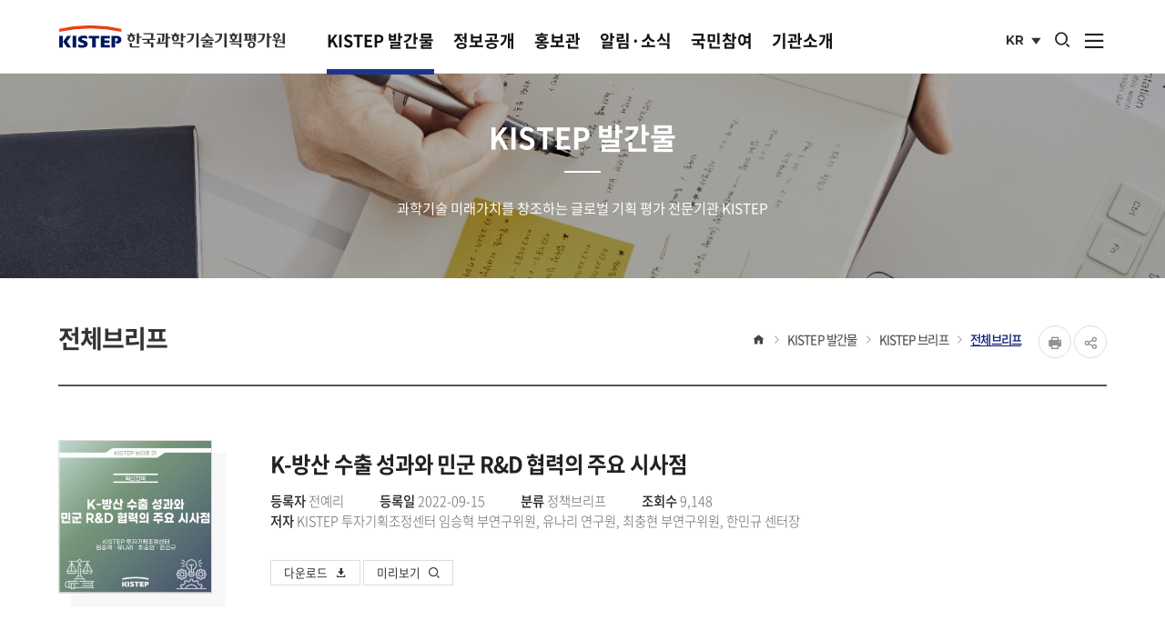

--- FILE ---
content_type: text/html;charset=UTF-8
request_url: https://www.kistep.re.kr/board.es?mid=a10306010000&bid=0031&act=view&list_no=42886
body_size: 54951
content:

















<!DOCTYPE html>









<html lang="ko">
<head>
<!-- Google Tag Manager -->
<script>
//<![CDATA[
(function(w,d,s,l,i){w[l]=w[l]||[];w[l].push({'gtm.start':
	new Date().getTime(),event:'gtm.js'});var f=d.getElementsByTagName(s)[0],
	j=d.createElement(s),dl=l!='dataLayer'?'&l='+l:'';j.async=true;j.src=
	'https://www.googletagmanager.com/gtm.js?id='+i+dl;f.parentNode.insertBefore(j,f);
	})(window,document,'script','dataLayer','GTM-TWSDPHB');
//]]>
</script>
<!-- End Google Tag Manager -->

<meta charset="UTF-8" >

<meta http-equiv="X-UA-Compatible" content="IE=edge">




	<meta name="viewport" content="width=device-width,initial-scale=1.0,minimum-scale=1.0,user-scalable=yes">


<meta name="title" content="K-방산 수출 성과와 민군 R&D 협력의 주요 시사점 | 전체브리프 | KISTEP 브리프 | KISTEP 발간물 : KISTEP 한국과학기술기획평가원" >
<meta name="description" content="KISTEP 한국과학기술기획평가원,K-방산 수출 성과와 민군 R&D 협력의 주요 시사점 | 전체브리프 | KISTEP 브리프 | KISTEP 발간물" >
<meta name="keyword" content="KISTEP 한국과학기술기획평가원" >
<meta name="author" content="KISTEP 한국과학기술기획평가원">

<meta property="og:type" content="website">
<meta property="og:site_name" content="KISTEP 한국과학기술기획평가원" >
<meta property="og:title" content="K-방산 수출 성과와 민군 R&D 협력의 주요 시사점 | 전체브리프 | KISTEP 브리프 | KISTEP 발간물 : KISTEP 한국과학기술기획평가원" >

	
	
	
	
		<meta property="og:url" content="https://www.kistep.re.kr/board.es?mid=a10306010000&bid=0031&act=view&list_no=42886" >
	

<meta property="og:description" content="KISTEP 한국과학기술기획평가원">
<title>K-방산 수출 성과와 민군 R&D 협력의 주요 시사점 | 전체브리프 | KISTEP 브리프 | KISTEP 발간물 : KISTEP 한국과학기술기획평가원</title>

<!-- 공통 CSS -->

<link rel="shortcut icon" href="/main/img/layout/favicon.ico">
<link rel="stylesheet" href="/main/css/default.css">
<link rel="stylesheet" href="/main/css/layout.css">


	<link rel="stylesheet" href="/main/css/layout_respond.css">





	<!-- 서브 CSS -->
	
		<link rel="stylesheet" href="/upload/skin/board/basic.css?time=202601181044">
	
	<link rel="stylesheet" href="/main/css/sub.css">
	<link rel="stylesheet" href="/main/css/sub_es.css">
	
		<link rel="stylesheet" href="/main/css/sub_respond.css">
	
	
	


<!-- 공통 JS -->
<script src="/jquery/js/jquery-1.11.2.min.js"></script>
<!-- <script src="/jquery/js/jquery-2.2.4.min.js"></script> -->
<script src="/js/global.js"></script>

<script src="/jquery/js/swiper-bundle.min.js"></script>
<!-- <script src="/jquery/js/jquery.bxslider.min.js"></script> -->
<!-- <script src="/jquery/js/jquery.swiper.min.js"></script> -->
<script src="/jquery/js/jquery.rwdImageMaps.min.js"></script>

<!-- VODA Code -->
<script>
	(function (a, i, v, o, r, y) {
		a.__aivoryClient__ = {
				load: function (src) {
					var b = i.createElement("script");
					b.src = src; b.async = true; b.type = "text/javascript";
					i.getElementsByTagName("head")[0].appendChild(b);
				},
				ten: o,
				rootDomain: r,
		}; a.__aivoryClient__.load(v);
	})(window, document, "//cdn.nerdfactory.ai/voda/agent/kistep/voda-agent.js",'jk580sN1MSkwwqzj','','');
</script>


	<!-- 서브 JS -->
	<script src="/ease_src/sEditor/js/HuskyEZCreator.js"></script>
	<script src="/ease_src/js/board.js"></script>
	

</head>
<body>
<!-- Google Tag Manager (noscript) -->
<noscript>
	<iframe src="https://www.googletagmanager.com/ns.html?id=GTM-TWSDPHB" height="0" width="0" style="display:none;visibility:hidden"></iframe>
</noscript>
<!-- End Google Tag Manager (noscript) -->

<p id="skip_nav">
	<a href="#contents">본문으로 바로가기</a>
</p>
<div id="hiddenLayer" style="display:none"></div>
<div class="mw" id="mw_temp" style="display:none;"></div>

<div id="wrap">
	
	






<link rel="stylesheet" href="/css/topbanner.css">
<script>
//<![CDATA[
	//
	function setCookie( name, value, expiredays ){	
		var expire_date = new Date() ;  //오늘날짜를  대입값으로 설정한다.
		expire_date.setDate(expire_date.getDate() + expiredays) ;
		document.cookie = name + "=" + escape( value ) + "; path=/" + "; expires=" + expire_date.toGMTString() + ";";		
	}
	$(function(){
		if( getCookie("topbanner") != "done" ){
			$('.topbanner').addClass('active');
		}else{
			$('.topbanner').removeClass('active');
		}
	});
	// 
</script>

<div class="topbanner">
	<a href="" class="control open">
		상단배너
		<span class="count"><strong class="count">0</strong>건</span>
	</a>
	
	<div class="group">
		<div class="swiper-container">
			<ul class="swiper-wrapper">
			
				
					<li class="swiper-slide">
						<a href="http://www.naver.com" target="_self">
							
							ecms
						</a>
					</li>
				
				
			
			</ul>
		</div>
	    <a href="" class="control close">닫기</a>
	    <a href="" class="control close oneday">오늘하루열지않기</a>
   	</div>
</div>

<script>
	//팝업 갯수
	$('.topbanner .open .count').text($(".topbanner .swiper-slide").length);

	//탑배너 열고 닫기
	$('.topbanner').find('.control').on('click', function() {
		if ( $(this).hasClass('open') == true ) {
			$('.topbanner').addClass('active');
		}
		else {
			$('.topbanner').removeClass('active');
			if ( $(this).hasClass('oneday') == true ) {
				setCookie("topbanner", "done", 1);
			}
		}
		return false;
	});
	
	// 탑배너 슬라이드
	var topBannerSwiper = new Swiper('.topbanner .swiper-container', {
		direction: 'vertical',
		slidesPerView: 1,
		spaceBetween: 0,
		loop: true,
		autoplay: {
			delay: 4000,
			disableOnInteraction: false
		},
		on: {
			init: function() {
				$('.topbanner .open .count').text($(".topbanner .swiper-slide").length);
			}
		}
	});
</script>



	
	<header id="header">
		<div class="header_wrap">
			<h1 id="logo"><a href="/main/">KISTEP 한국과학기술기획평가원</a></h1>
			
			<nav id="gnb1">
				

<ul id="head_menu" class="topmenu">
	<li class="lnb1 mnfirst">
		<a href="/menu.es?mid=a10301010100">KISTEP 발간물</a>
		<div class="submenu">
			

<p class="desc">
    <strong class="title">주요 사업</strong>
    <span class="txt">과학기술 미래가치를 창조하는 글로벌 기획 평가 전문기관 KISTEP</span>
</p>
			<ul class="sub03">
				<li class="sub01 subfirst"><a href="/menu.es?mid=a10301010100">주요역할</a>
					<div>
						<ul class="lnb-detail">
							<li class="lnb-detail-item"><a href="/menu.es?mid=a10301010100">4대 주요 임무</a></li>
						</ul>
					</div>
				</li>
				<li class="sub05"><a href="/menu.es?mid=a10305010000">연구보고서</a>
					<div>
						<ul class="lnb-detail">
							<li class="lnb-detail-item"><a href="/menu.es?mid=a10305010000">전체 연구보고서</a></li>
							<li class="lnb-detail-item"><a href="/menu.es?mid=a10305020000">미래예측</a></li>
							<li class="lnb-detail-item"><a href="/menu.es?mid=a10305030000">정책기획</a></li>
							<li class="lnb-detail-item"><a href="/menu.es?mid=a10305040000">사업조정</a></li>
							<li class="lnb-detail-item"><a href="/menu.es?mid=a10305050000">성과확산</a></li>
							<li class="lnb-detail-item"><a href="/menu.es?mid=a10305060000">조사·평가</a></li>
							<li class="lnb-detail-item"><a href="/menu.es?mid=a10305070000">예비타당성</a></li>
							<li class="lnb-detail-item"><a href="/menu.es?mid=a10305090000">위탁보고서</a></li>
							<li class="lnb-detail-item"><a href="/menu.es?mid=a10305080000">기타연구자료</a></li>
						</ul>
					</div>
				</li>
				<li class="sub06 sublast"><a href="/menu.es?mid=a10306010000">KISTEP 브리프</a>
					<div>
						<ul class="lnb-detail">
							<li class="lnb-detail-item"><a href="/menu.es?mid=a10306010000">전체브리프</a></li>
							<li class="lnb-detail-item"><a href="/menu.es?mid=a10306020000">이슈페이퍼</a></li>
							<li class="lnb-detail-item"><a href="/menu.es?mid=a10306060000">정책브리프</a></li>
							<li class="lnb-detail-item"><a href="/menu.es?mid=a10306030000">통계브리프</a></li>
							<li class="lnb-detail-item"><a href="/menu.es?mid=a10306040000">기술동향브리프</a></li>
							<li class="lnb-detail-item"><a href="/menu.es?mid=a10306090000">기술주권브리프</a></li>
							<li class="lnb-detail-item"><a href="/menu.es?mid=a10306050000">미래예측브리프</a></li>
							<li class="lnb-detail-item"><a href="https://www.kistep.re.kr/mailingForm.es?mid=a10206010200">브리프 구독신청</a></li>
						</ul>
					</div>
				</li>
			</ul>
			

		</div>
	</li>
	<li class="lnb2">
		<a href="/menu.es?mid=a10501010000">정보공개</a>
		<div class="submenu">
			

<p class="desc">
    <strong class="title">정보공개</strong>
    <span class="txt">과학기술 미래가치를 창조하는 글로벌 기획 평가 전문기관 KISTEP</span>
</p>
			<ul class="sub05">
				<li class="sub01 subfirst"><a href="/menu.es?mid=a10501010000">정보공개제도</a>
					<div>
						<ul class="lnb-detail">
							<li class="lnb-detail-item"><a href="/menu.es?mid=a10501010000">정보공개제도 안내</a></li>
							<li class="lnb-detail-item"><a href="https://www.open.go.kr/com/main/mainView.do" target="_blank" rel="noopener noreferrer" title="새창으로 이동" class="linkWindow">정보공개청구</a></li>
						</ul>
					</div>
				</li>
				<li class="sub02"><a href="/menu.es?mid=a10502010000">사전정보공표</a>
					<div>
						<ul class="lnb-detail">
							<li class="lnb-detail-item"><a href="/menu.es?mid=a10502010000">연구사업분야</a></li>
							<li class="lnb-detail-item"><a href="/menu.es?mid=a10502020000">행정지원분야</a></li>
							<li class="lnb-detail-item"><a href="/menu.es?mid=a10502030000">즐겨찾기 정보</a></li>
							<li class="lnb-detail-item"><a href="/menu.es?mid=a10705000000">사전정보Q&A</a></li>
						</ul>
					</div>
				</li>
				<li class="sub03"><a href="/menu.es?mid=a10503010000">공공데이터 개방</a>
					<div>
						<ul class="lnb-detail">
							<li class="lnb-detail-item"><a href="/menu.es?mid=a10503010000">공공데이터 개방안내</a></li>
							<li class="lnb-detail-item"><a href="/menu.es?mid=a10503020000">공공데이터 제공목록</a></li>
						</ul>
					</div>
				</li>
				<li class="sub04"><a href="/menu.es?mid=a10504020000">청렴정보공개</a>
					<div>
						<ul class="lnb-detail">
							<li class="lnb-detail-item"><a href="/menu.es?mid=a10504020000">감사 사례 및 결과</a></li>
							<li class="lnb-detail-item"><a href="/menu.es?mid=a10504010000">반부패·청렴</a></li>
							<li class="lnb-detail-item"><a href="/menu.es?mid=a10504080000">부패행위 현황 공개</a></li>
							<li class="lnb-detail-item"><a href="https://www.alio.go.kr/item/itemOrganList.do?apbaId=C0158&reportFormRootNo=21110" target="_blank" rel="noopener noreferrer" title="새창으로 이동" class="linkWindow">내부 규정</a></li>
							<li class="lnb-detail-item"><a href="/menu.es?mid=a10504040000">업무추진비현황</a></li>
							<li class="lnb-detail-item"><a href="/menu.es?mid=a10504050000">수의계약현황</a></li>
							<li class="lnb-detail-item"><a href="/menu.es?mid=a10504060000">친인척 채용현황</a></li>
							<li class="lnb-detail-item"><a href="/menu.es?mid=a10504070000">공용차량 운영현황</a></li>
						</ul>
					</div>
				</li>
				<li class="sub05"><a href="https://www.alio.go.kr/organ/organDisclosureDtl.do?apbaId=C0158" target="_blank" rel="noopener noreferrer" title="새창으로 이동" class="linkWindow">경영공시</a></li>
				<li class="sub06"><a href="/menu.es?mid=a10506000000">사업실명제</a></li>
				<li class="sub11"><a href="/menu.es?mid=a10511010000">안전보건</a>
					<div>
						<ul class="lnb-detail">
							<li class="lnb-detail-item"><a href="/menu.es?mid=a10511010000">안전보건경영방침</a></li>
						</ul>
					</div>
				</li>
				<li class="sub07 sublast"><a href="/menu.es?mid=a10507000000">시설자원개방</a></li>
			</ul>
			

		</div>
	</li>
	<li class="lnb3">
		<a href="/menu.es?mid=a10201010000">홍보관</a>
		<div class="submenu">
			

<p class="desc">
    <strong class="title">홍보관</strong>
    <span class="txt">과학기술 미래가치를 창조하는 글로벌 기획 평가 전문기관 KISTEP</span>
</p>
			<ul class="sub02">
				<li class="sub01 subfirst"><a href="/menu.es?mid=a10201010000">홍보자료실</a>
					<div>
						<ul class="lnb-detail">
							<li class="lnb-detail-item"><a href="/menu.es?mid=a10201010000">CI</a></li>
							<li class="lnb-detail-item"><a href="/menu.es?mid=a10201020000">브로슈어</a></li>
							<li class="lnb-detail-item"><a href="/menu.es?mid=a10201060000">연차보고서</a></li>
							<li class="lnb-detail-item"><a href="/menu.es?mid=a10201030000">홍보영상</a></li>
							<li class="lnb-detail-item"><a href="/menu.es?mid=a10201080000">카드뉴스</a></li>
							<li class="lnb-detail-item"><a href="/menu.es?mid=a10201110000">웹툰</a></li>
							<li class="lnb-detail-item"><a href="/menu.es?mid=a10201090000">홍보포스터</a></li>
						</ul>
					</div>
				</li>
				<li class="sub06"><a href="/menu.es?mid=a10206040000">NEWS</a>
					<div>
						<ul class="lnb-detail">
							<li class="lnb-detail-item"><a href="/menu.es?mid=a10206040000">최신동정</a></li>
							<li class="lnb-detail-item"><a href="/menu.es?mid=a10206010100">뉴스레터</a></li>
							<li class="lnb-detail-item"><a href="/menu.es?mid=a10206020000">보도자료</a></li>
						</ul>
					</div>
				</li>
				<li class="sub02"><a href="/menu.es?mid=a10202010100">포럼 및 행사</a>
					<div>
						<ul class="lnb-detail">
							<li class="lnb-detail-item"><a href="/menu.es?mid=a10202010100">KISTEP 수요포럼</a></li>
							<li class="lnb-detail-item"><a href="/menu.es?mid=a10202020000">주관 행사</a></li>
							<li class="lnb-detail-item"><a href="https://www.kistep.re.kr/mjbs.es?mjbs_year=2025" target="_blank" rel="noopener noreferrer" title="새창으로 이동" class="linkWindow">R&D 부처합동 설명회</a></li>
							<li class="lnb-detail-item"><a href="/menu.es?mid=a10202060100">우수성과 100선</a></li>
						</ul>
					</div>
				</li>
				<li class="sub03 sublast"><a href="/menu.es?mid=a10203070000">간행물</a>
					<div>
						<ul class="lnb-detail">
							<li class="lnb-detail-item"><a href="/menu.es?mid=a10306010000">KISTEP 브리프</a></li>
							<li class="lnb-detail-item"><a href="/menu.es?mid=a10203020000">KISTEP InI</a></li>
							<li class="lnb-detail-item"><a href="/menu.es?mid=a10203050000">Asian Research Policy</a></li>
							<li class="lnb-detail-item"><a href="https://www.kistep.re.kr/board.es?mid=a30501000000&bid=0067" target="_blank" rel="noopener noreferrer" title="새창으로 이동" class="linkWindow">과학기술&ICT 정책·기술 동향</a></li>
						</ul>
					</div>
				</li>
			</ul>
			

		</div>
	</li>
	<li class="lnb4">
		<a href="/menu.es?mid=a10402000000">알림·소식</a>
		<div class="submenu">
			

<p class="desc">
    <strong class="title">알림&middot;소식</strong>
    <span class="txt">과학기술 미래가치를 창조하는 글로벌 기획 평가 전문기관 KISTEP</span>
</p>
			<ul class="sub04">
				<li class="sub02 subfirst"><a href="/menu.es?mid=a10402000000">공지사항</a></li>
				<li class="sub03"><a href="/menu.es?mid=a10403000000">입찰공고</a></li>
				<li class="sub04"><a href="/menu.es?mid=a10404000000">연구과제공모</a></li>
				<li class="sub05 sublast"><a href="/menu.es?mid=a10405010000">채용정보</a>
					<div>
						<ul class="lnb-detail">
							<li class="lnb-detail-item"><a href="/menu.es?mid=a10405010000">채용안내</a></li>
							<li class="lnb-detail-item"><a href="/menu.es?mid=a10405020000">채용공고</a></li>
							<li class="lnb-detail-item"><a href="/menu.es?mid=a10405030000">제증명발급안내</a></li>
						</ul>
					</div>
				</li>
			</ul>
			

		</div>
	</li>
	<li class="lnb5">
		<a href="/menu.es?mid=a10706010000">국민참여</a>
		<div class="submenu">
			
<p class="desc">
    <strong class="title">국민참여</strong>
    <span class="txt">과학기술 미래가치를 창조하는 글로벌 기획 평가 전문기관 KISTEP</span>
</p>
			<ul class="sub07">
				<li class="sub06 subfirst"><a href="/menu.es?mid=a10706010000">고객헌장</a>
					<div>
						<ul class="lnb-detail">
							<li class="lnb-detail-item"><a href="/menu.es?mid=a10706010000">고객헌장 전문</a></li>
							<li class="lnb-detail-item"><a href="/menu.es?mid=a10706020000">핵심 서비스 이행 표준</a></li>
							<li class="lnb-detail-item"><a href="/menu.es?mid=a10706030000">고객 서비스 이행 표준</a></li>
						</ul>
					</div>
				</li>
				<li class="sub07"><a href="/menu.es?mid=a10707010000">인쇄물출입업체등록</a>
					<div>
						<ul class="lnb-detail">
							<li class="lnb-detail-item"><a href="/menu.es?mid=a10707010000">인쇄물출입업체 등록안내</a></li>
						</ul>
					</div>
				</li>
				<li class="sub01"><a href="/menu.es?mid=a10701030000">신고센터</a>
					<div>
						<ul class="lnb-detail">
							<li class="lnb-detail-item"><a href="/menu.es?mid=a10701030000">부조리 신고</a></li>
							<li class="lnb-detail-item"><a href="https://www.epeople.go.kr/nep/bdgtWst/selectBdgtWstRqstPage.paid" target="_blank" rel="noopener noreferrer" title="새창으로 이동" class="linkWindow">예산낭비 신고</a></li>
							<li class="lnb-detail-item"><a href="https://www.clean.go.kr/index.do" target="_blank" rel="noopener noreferrer" title="새창으로 이동" class="linkWindow">공익·복지부정 신고</a></li>
							<li class="lnb-detail-item"><a href="/menu.es?mid=a10701010000">홈페이지 불편사항</a></li>
							<li class="lnb-detail-item"><a href="/menu.es?mid=a10701050000">성희롱 성폭력 등 상담센터</a></li>
						</ul>
					</div>
				</li>
				<li class="sub04"><a href="/menu.es?mid=a10704000000">자주묻는질문(FAQ)</a></li>
				<li class="sub05"><a href="/menu.es?mid=a10705000000">묻고답하기</a></li>
				<li class="sub08 sublast"><a href="/menu.es?mid=a10708010100">추천사이트</a></li>
			</ul>
			

		</div>
	</li>
	<li class="lnb6 mnlast">
		<a href="/menu.es?mid=a10101010000">기관소개</a>
		<div class="submenu">
			

<p class="desc">
    <strong class="title">기관소개</strong>
    <span class="txt">과학기술 미래가치를 창조하는 글로벌 기획 평가 전문기관 KISTEP</span>
</p>
			<ul class="sub01">
				<li class="sub01 subfirst"><a href="/menu.es?mid=a10101010000">원장 소개</a>
					<div>
						<ul class="lnb-detail">
							<li class="lnb-detail-item"><a href="/menu.es?mid=a10101010000">인사말씀</a></li>
							<li class="lnb-detail-item"><a href="/menu.es?mid=a10101020000">역대원장</a></li>
						</ul>
					</div>
				</li>
				<li class="sub08"><a href="/menu.es?mid=a10108000000">미션 및 추진전략</a></li>
				<li class="sub03"><a href="/menu.es?mid=a10103000000">연혁</a></li>
				<li class="sub04"><a href="/menu.es?mid=a10104010000">조직 및 직원</a>
					<div>
						<ul class="lnb-detail">
							<li class="lnb-detail-item"><a href="/menu.es?mid=a10104010000">조직도</a></li>
							<li class="lnb-detail-item"><a href="/menu.es?mid=a10104020000">직원검색</a></li>
						</ul>
					</div>
				</li>
				<li class="sub05"><a href="/menu.es?mid=a10105010000">협력기관</a>
					<div>
						<ul class="lnb-detail">
							<li class="lnb-detail-item"><a href="/menu.es?mid=a10105010000">국내 협력기관</a></li>
							<li class="lnb-detail-item"><a href="/menu.es?mid=a10105020000">국외 협력기관</a></li>
						</ul>
					</div>
				</li>
				<li class="sub06 sublast"><a href="/menu.es?mid=a10106000000">찾아오시는길</a>
					<div>
						<ul class="lnb-detail">
							<li class="lnb-detail-item"><a href="https://www.kistep.re.kr/visitRegistInfo.es" target="_blank" rel="noopener noreferrer" title="새창으로 이동" class="linkWindow">사전 방문 등록</a></li>
						</ul>
					</div>
				</li>
			</ul>
			

		</div>
	</li>
</ul>


			</nav>
			

<div id="hnb">
	
		
		
		
	
	<div class="lang">
		<button type="button" class="active" title="사이트 언어선택">KR <span class="hidden">국문 사이트</span></button>
		<a href="/eng/">EN <span class="hidden">영문 사이트</span></a>
	</div>
	<button type="button" class="btn_totalSearch">
		<i class="xi-search"></i>
		<span class="sr-only">통합검색 열기</span>
	</button>
	<div class="search">
		<h2 class="subject">Search</h2>
		<p class="desc">한국과학기술기획평가원 통합검색을 이용해 보세요</p>
		 <form id="searchForm" name="searchForm" action="/aivorySearch.es?mid=a10900000000" method="post">
			<input type="text" title="검색어 입력" placeholder="검색어를 입력하세요"  class="search_keyword" id="search" name="allKeyWord" value="">
			<button type="submit" name="button" onclick="document.searchForm.submit(); return false;"><i class="xi-search"></i> <span class="sr_only">검색</span></button>
		</form>
		<button type="button" class="btn_close">
			<i class="xi-close"></i>
			<span class="sr-only">통합검색 닫기</span>
		</button>
	</div>
	<button type="button" class="allmenu_open">
		 <i class="xi-bars"></i>
		 <span class="sr-only">사이트맵 열기</span>
	</button>
</div>

			<button type="button" class="allmenu_open">
				<i class="xi-bars"></i>
				<span class="sr-only">사이트맵 열기</span>
		   </button>
		</div>
		<div id="gnb2">
			<div class="nav_area container">
				<h2 class="tit"><span>SITEMAP</span></h2>
				<nav>
					

<ul id="head_menu_all" class="topmenu_all">
	<li class="lnb1 menu03">
		<a href="/menu.es?mid=a10301010100" class="depth1">KISTEP 발간물</a>
		<div class="submenu">
			<ul class="sub03">
				<li class="sub01 subfirst"><a href="/menu.es?mid=a10301010100">주요역할</a>
					<div>
						<ul class="lnb-detail">
							<li class="lnb-detail-item"><a href="/menu.es?mid=a10301010100">4대 주요 임무</a></li>
						</ul>
					</div>
				</li>
				<li class="sub05"><a href="/menu.es?mid=a10305010000">연구보고서</a>
					<div>
						<ul class="lnb-detail">
							<li class="lnb-detail-item"><a href="/menu.es?mid=a10305010000">전체 연구보고서</a></li>
							<li class="lnb-detail-item"><a href="/menu.es?mid=a10305020000">미래예측</a></li>
							<li class="lnb-detail-item"><a href="/menu.es?mid=a10305030000">정책기획</a></li>
							<li class="lnb-detail-item"><a href="/menu.es?mid=a10305040000">사업조정</a></li>
							<li class="lnb-detail-item"><a href="/menu.es?mid=a10305050000">성과확산</a></li>
							<li class="lnb-detail-item"><a href="/menu.es?mid=a10305060000">조사·평가</a></li>
							<li class="lnb-detail-item"><a href="/menu.es?mid=a10305070000">예비타당성</a></li>
							<li class="lnb-detail-item"><a href="/menu.es?mid=a10305090000">위탁보고서</a></li>
							<li class="lnb-detail-item"><a href="/menu.es?mid=a10305080000">기타연구자료</a></li>
						</ul>
					</div>
				</li>
				<li class="sub06 sublast"><a href="/menu.es?mid=a10306010000">KISTEP 브리프</a>
					<div>
						<ul class="lnb-detail">
							<li class="lnb-detail-item"><a href="/menu.es?mid=a10306010000">전체브리프</a></li>
							<li class="lnb-detail-item"><a href="/menu.es?mid=a10306020000">이슈페이퍼</a></li>
							<li class="lnb-detail-item"><a href="/menu.es?mid=a10306060000">정책브리프</a></li>
							<li class="lnb-detail-item"><a href="/menu.es?mid=a10306030000">통계브리프</a></li>
							<li class="lnb-detail-item"><a href="/menu.es?mid=a10306040000">기술동향브리프</a></li>
							<li class="lnb-detail-item"><a href="/menu.es?mid=a10306090000">기술주권브리프</a></li>
							<li class="lnb-detail-item"><a href="/menu.es?mid=a10306050000">미래예측브리프</a></li>
							<li class="lnb-detail-item"><a href="https://www.kistep.re.kr/mailingForm.es?mid=a10206010200">브리프 구독신청</a></li>
						</ul>
					</div>
				</li>
			</ul>
		</div>
	</li>
	<li class="lnb2 menu05">
		<a href="/menu.es?mid=a10501010000" class="depth1">정보공개</a>
		<div class="submenu">
			<ul class="sub05">
				<li class="sub01 subfirst"><a href="/menu.es?mid=a10501010000">정보공개제도</a>
					<div>
						<ul class="lnb-detail">
							<li class="lnb-detail-item"><a href="/menu.es?mid=a10501010000">정보공개제도 안내</a></li>
							<li class="lnb-detail-item"><a href="https://www.open.go.kr/com/main/mainView.do" target="_blank" rel="noopener noreferrer" title="새창으로 이동" class="linkWindow">정보공개청구</a></li>
						</ul>
					</div>
				</li>
				<li class="sub02"><a href="/menu.es?mid=a10502010000">사전정보공표</a>
					<div>
						<ul class="lnb-detail">
							<li class="lnb-detail-item"><a href="/menu.es?mid=a10502010000">연구사업분야</a></li>
							<li class="lnb-detail-item"><a href="/menu.es?mid=a10502020000">행정지원분야</a></li>
							<li class="lnb-detail-item"><a href="/menu.es?mid=a10502030000">즐겨찾기 정보</a></li>
							<li class="lnb-detail-item"><a href="/menu.es?mid=a10705000000">사전정보Q&A</a></li>
						</ul>
					</div>
				</li>
				<li class="sub03"><a href="/menu.es?mid=a10503010000">공공데이터 개방</a>
					<div>
						<ul class="lnb-detail">
							<li class="lnb-detail-item"><a href="/menu.es?mid=a10503010000">공공데이터 개방안내</a></li>
							<li class="lnb-detail-item"><a href="/menu.es?mid=a10503020000">공공데이터 제공목록</a></li>
						</ul>
					</div>
				</li>
				<li class="sub04"><a href="/menu.es?mid=a10504020000">청렴정보공개</a>
					<div>
						<ul class="lnb-detail">
							<li class="lnb-detail-item"><a href="/menu.es?mid=a10504020000">감사 사례 및 결과</a></li>
							<li class="lnb-detail-item"><a href="/menu.es?mid=a10504010000">반부패·청렴</a></li>
							<li class="lnb-detail-item"><a href="/menu.es?mid=a10504080000">부패행위 현황 공개</a></li>
							<li class="lnb-detail-item"><a href="https://www.alio.go.kr/item/itemOrganList.do?apbaId=C0158&reportFormRootNo=21110" target="_blank" rel="noopener noreferrer" title="새창으로 이동" class="linkWindow">내부 규정</a></li>
							<li class="lnb-detail-item"><a href="/menu.es?mid=a10504040000">업무추진비현황</a></li>
							<li class="lnb-detail-item"><a href="/menu.es?mid=a10504050000">수의계약현황</a></li>
							<li class="lnb-detail-item"><a href="/menu.es?mid=a10504060000">친인척 채용현황</a></li>
							<li class="lnb-detail-item"><a href="/menu.es?mid=a10504070000">공용차량 운영현황</a></li>
						</ul>
					</div>
				</li>
				<li class="sub05"><a href="https://www.alio.go.kr/organ/organDisclosureDtl.do?apbaId=C0158" target="_blank" rel="noopener noreferrer" title="새창으로 이동" class="linkWindow">경영공시</a></li>
				<li class="sub06"><a href="/menu.es?mid=a10506000000">사업실명제</a></li>
				<li class="sub11"><a href="/menu.es?mid=a10511010000">안전보건</a>
					<div>
						<ul class="lnb-detail">
							<li class="lnb-detail-item"><a href="/menu.es?mid=a10511010000">안전보건경영방침</a></li>
						</ul>
					</div>
				</li>
				<li class="sub07 sublast"><a href="/menu.es?mid=a10507000000">시설자원개방</a></li>
			</ul>
		</div>
	</li>
	<li class="lnb3 menu02">
		<a href="/menu.es?mid=a10201010000" class="depth1">홍보관</a>
		<div class="submenu">
			<ul class="sub02">
				<li class="sub01 subfirst"><a href="/menu.es?mid=a10201010000">홍보자료실</a>
					<div>
						<ul class="lnb-detail">
							<li class="lnb-detail-item"><a href="/menu.es?mid=a10201010000">CI</a></li>
							<li class="lnb-detail-item"><a href="/menu.es?mid=a10201020000">브로슈어</a></li>
							<li class="lnb-detail-item"><a href="/menu.es?mid=a10201060000">연차보고서</a></li>
							<li class="lnb-detail-item"><a href="/menu.es?mid=a10201030000">홍보영상</a></li>
							<li class="lnb-detail-item"><a href="/menu.es?mid=a10201080000">카드뉴스</a></li>
							<li class="lnb-detail-item"><a href="/menu.es?mid=a10201110000">웹툰</a></li>
							<li class="lnb-detail-item"><a href="/menu.es?mid=a10201090000">홍보포스터</a></li>
						</ul>
					</div>
				</li>
				<li class="sub06"><a href="/menu.es?mid=a10206040000">NEWS</a>
					<div>
						<ul class="lnb-detail">
							<li class="lnb-detail-item"><a href="/menu.es?mid=a10206040000">최신동정</a></li>
							<li class="lnb-detail-item"><a href="/menu.es?mid=a10206010100">뉴스레터</a></li>
							<li class="lnb-detail-item"><a href="/menu.es?mid=a10206020000">보도자료</a></li>
						</ul>
					</div>
				</li>
				<li class="sub02"><a href="/menu.es?mid=a10202010100">포럼 및 행사</a>
					<div>
						<ul class="lnb-detail">
							<li class="lnb-detail-item"><a href="/menu.es?mid=a10202010100">KISTEP 수요포럼</a></li>
							<li class="lnb-detail-item"><a href="/menu.es?mid=a10202020000">주관 행사</a></li>
							<li class="lnb-detail-item"><a href="https://www.kistep.re.kr/mjbs.es?mjbs_year=2025" target="_blank" rel="noopener noreferrer" title="새창으로 이동" class="linkWindow">R&D 부처합동 설명회</a></li>
							<li class="lnb-detail-item"><a href="/menu.es?mid=a10202060100">우수성과 100선</a></li>
						</ul>
					</div>
				</li>
				<li class="sub03 sublast"><a href="/menu.es?mid=a10203070000">간행물</a>
					<div>
						<ul class="lnb-detail">
							<li class="lnb-detail-item"><a href="/menu.es?mid=a10306010000">KISTEP 브리프</a></li>
							<li class="lnb-detail-item"><a href="/menu.es?mid=a10203020000">KISTEP InI</a></li>
							<li class="lnb-detail-item"><a href="/menu.es?mid=a10203050000">Asian Research Policy</a></li>
							<li class="lnb-detail-item"><a href="https://www.kistep.re.kr/board.es?mid=a30501000000&bid=0067" target="_blank" rel="noopener noreferrer" title="새창으로 이동" class="linkWindow">과학기술&ICT 정책·기술 동향</a></li>
						</ul>
					</div>
				</li>
			</ul>
		</div>
	</li>
	<li class="lnb4 menu04">
		<a href="/menu.es?mid=a10402000000" class="depth1">알림·소식</a>
		<div class="submenu">
			<ul class="sub04">
				<li class="sub02 subfirst"><a href="/menu.es?mid=a10402000000">공지사항</a></li>
				<li class="sub03"><a href="/menu.es?mid=a10403000000">입찰공고</a></li>
				<li class="sub04"><a href="/menu.es?mid=a10404000000">연구과제공모</a></li>
				<li class="sub05 sublast"><a href="/menu.es?mid=a10405010000">채용정보</a>
					<div>
						<ul class="lnb-detail">
							<li class="lnb-detail-item"><a href="/menu.es?mid=a10405010000">채용안내</a></li>
							<li class="lnb-detail-item"><a href="/menu.es?mid=a10405020000">채용공고</a></li>
							<li class="lnb-detail-item"><a href="/menu.es?mid=a10405030000">제증명발급안내</a></li>
						</ul>
					</div>
				</li>
			</ul>
		</div>
	</li>
	<li class="lnb5 menu07">
		<a href="/menu.es?mid=a10706010000" class="depth1">국민참여</a>
		<div class="submenu">
			<ul class="sub07">
				<li class="sub06 subfirst"><a href="/menu.es?mid=a10706010000">고객헌장</a>
					<div>
						<ul class="lnb-detail">
							<li class="lnb-detail-item"><a href="/menu.es?mid=a10706010000">고객헌장 전문</a></li>
							<li class="lnb-detail-item"><a href="/menu.es?mid=a10706020000">핵심 서비스 이행 표준</a></li>
							<li class="lnb-detail-item"><a href="/menu.es?mid=a10706030000">고객 서비스 이행 표준</a></li>
						</ul>
					</div>
				</li>
				<li class="sub07"><a href="/menu.es?mid=a10707010000">인쇄물출입업체등록</a>
					<div>
						<ul class="lnb-detail">
							<li class="lnb-detail-item"><a href="/menu.es?mid=a10707010000">인쇄물출입업체 등록안내</a></li>
						</ul>
					</div>
				</li>
				<li class="sub01"><a href="/menu.es?mid=a10701030000">신고센터</a>
					<div>
						<ul class="lnb-detail">
							<li class="lnb-detail-item"><a href="/menu.es?mid=a10701030000">부조리 신고</a></li>
							<li class="lnb-detail-item"><a href="https://www.epeople.go.kr/nep/bdgtWst/selectBdgtWstRqstPage.paid" target="_blank" rel="noopener noreferrer" title="새창으로 이동" class="linkWindow">예산낭비 신고</a></li>
							<li class="lnb-detail-item"><a href="https://www.clean.go.kr/index.do" target="_blank" rel="noopener noreferrer" title="새창으로 이동" class="linkWindow">공익·복지부정 신고</a></li>
							<li class="lnb-detail-item"><a href="/menu.es?mid=a10701010000">홈페이지 불편사항</a></li>
							<li class="lnb-detail-item"><a href="/menu.es?mid=a10701050000">성희롱 성폭력 등 상담센터</a></li>
						</ul>
					</div>
				</li>
				<li class="sub04"><a href="/menu.es?mid=a10704000000">자주묻는질문(FAQ)</a></li>
				<li class="sub05"><a href="/menu.es?mid=a10705000000">묻고답하기</a></li>
				<li class="sub08 sublast"><a href="/menu.es?mid=a10708010100">추천사이트</a></li>
			</ul>
		</div>
	</li>
	<li class="lnb6 menu01">
		<a href="/menu.es?mid=a10101010000" class="depth1">기관소개</a>
		<div class="submenu">
			<ul class="sub01">
				<li class="sub01 subfirst"><a href="/menu.es?mid=a10101010000">원장 소개</a>
					<div>
						<ul class="lnb-detail">
							<li class="lnb-detail-item"><a href="/menu.es?mid=a10101010000">인사말씀</a></li>
							<li class="lnb-detail-item"><a href="/menu.es?mid=a10101020000">역대원장</a></li>
						</ul>
					</div>
				</li>
				<li class="sub08"><a href="/menu.es?mid=a10108000000">미션 및 추진전략</a></li>
				<li class="sub03"><a href="/menu.es?mid=a10103000000">연혁</a></li>
				<li class="sub04"><a href="/menu.es?mid=a10104010000">조직 및 직원</a>
					<div>
						<ul class="lnb-detail">
							<li class="lnb-detail-item"><a href="/menu.es?mid=a10104010000">조직도</a></li>
							<li class="lnb-detail-item"><a href="/menu.es?mid=a10104020000">직원검색</a></li>
						</ul>
					</div>
				</li>
				<li class="sub05"><a href="/menu.es?mid=a10105010000">협력기관</a>
					<div>
						<ul class="lnb-detail">
							<li class="lnb-detail-item"><a href="/menu.es?mid=a10105010000">국내 협력기관</a></li>
							<li class="lnb-detail-item"><a href="/menu.es?mid=a10105020000">국외 협력기관</a></li>
						</ul>
					</div>
				</li>
				<li class="sub06 sublast"><a href="/menu.es?mid=a10106000000">찾아오시는길</a>
					<div>
						<ul class="lnb-detail">
							<li class="lnb-detail-item"><a href="https://www.kistep.re.kr/visitRegistInfo.es" target="_blank" rel="noopener noreferrer" title="새창으로 이동" class="linkWindow">사전 방문 등록</a></li>
						</ul>
					</div>
				</li>
			</ul>
		</div>
	</li>
</ul>


				</nav>
				<button type="button"  class="allmenu_close"><span class="sr-only">사이트맵 닫기</span><i class="xi-close"></i></button>
			</div>
		</div>
	</header>
	<main id="main">
		<div class="main_wrap">












<div id="visual" class="visual3">
    <strong class="title">KISTEP 발간물</strong>
	<span class="stxt">과학기술 미래가치를 창조하는 글로벌 기획 평가 전문기관  KISTEP</span>
    

    <span class="img"><img src="/main/img/sub/svisual03.jpg" onerror="this.src='/main/img/sub/sub.jpg'" alt="" /></span>
</div>

<section id="snb" class="sub03">
	
		
		
			<h2 class="title">KISTEP 발간물</h2>
		
	
	
		<nav class="list">
				

<ul id="left_menu_top" class="head_menu_depth">
	<li id="li0301000000" class="first"><a href="/menu.es?mid=a10301010100" onclick="detailSubMenu('smenu1');">주요역할</a>
		<ul id="smenu1" class="ul0301000000" style="display:none;">
			<li id="li0301010000" class="last"><a href="/menu.es?mid=a10301010100">4대 주요 임무</a></li>
		</ul>
	</li>
	<li id="li0305000000"><a href="/menu.es?mid=a10305010000" onclick="detailSubMenu('smenu2');">연구보고서</a>
		<ul id="smenu2" class="ul0305000000" style="display:none;">
			<li id="li0305010000"><a href="/menu.es?mid=a10305010000">전체 연구보고서</a></li>
			<li id="li0305020000"><a href="/menu.es?mid=a10305020000">미래예측</a></li>
			<li id="li0305030000"><a href="/menu.es?mid=a10305030000">정책기획</a></li>
			<li id="li0305040000"><a href="/menu.es?mid=a10305040000">사업조정</a></li>
			<li id="li0305050000"><a href="/menu.es?mid=a10305050000">성과확산</a></li>
			<li id="li0305060000"><a href="/menu.es?mid=a10305060000">조사·평가</a></li>
			<li id="li0305070000"><a href="/menu.es?mid=a10305070000">예비타당성</a></li>
			<li id="li0305090000"><a href="/menu.es?mid=a10305090000">위탁보고서</a></li>
			<li id="li0305080000" class="last"><a href="/menu.es?mid=a10305080000">기타연구자료</a></li>
		</ul>
	</li>
	<li id="li0306000000" class="last"><a href="/menu.es?mid=a10306010000" onclick="detailSubMenu('smenu3');">KISTEP 브리프</a>
		<ul id="smenu3" class="ul0306000000" style="display:none;">
			<li id="li0306010000"><a href="/menu.es?mid=a10306010000">전체브리프</a></li>
			<li id="li0306020000"><a href="/menu.es?mid=a10306020000">이슈페이퍼</a></li>
			<li id="li0306060000"><a href="/menu.es?mid=a10306060000">정책브리프</a></li>
			<li id="li0306030000"><a href="/menu.es?mid=a10306030000">통계브리프</a></li>
			<li id="li0306040000"><a href="/menu.es?mid=a10306040000">기술동향브리프</a></li>
			<li id="li0306090000"><a href="/menu.es?mid=a10306090000">기술주권브리프</a></li>
			<li id="li0306050000"><a href="/menu.es?mid=a10306050000">미래예측브리프</a></li>
			<li id="li0306080000" class="last"><a href="https://www.kistep.re.kr/mailingForm.es?mid=a10206010200">브리프 구독신청</a></li>
		</ul>
	</li>
</ul>


		</nav>
	

	
	
</section>

<section id="contents">
	
		
		
			<h1 id="contents_title">전체브리프</h1>
		
	
	<div class="contents_util">
		<nav class="location">
			<ul class="path">
				<li class="icon">
					<a href="/index.es?sid=a1"><i class="xi-home"></i><span class="sr_only">홈</span></a>
				</li>
				
					
						
							<li>
								<a href="/menu.es?mid=a10300000000">KISTEP 발간물</a>
							</li>
						
							<li>
								<a href="/menu.es?mid=a10306000000">KISTEP 브리프</a>
							</li>
						
							<li>
								<a href="/menu.es?mid=a10306010000" class="active">전체브리프</a>
							</li>
						
					
				
			</ul>
		</nav>
		
		<div class="util">
			<span class="zoom">
				<a href="#contents_body" onclick="zoomInOut('plus'); return false;" class="btn up">글자 크게</a>
				<a href="#contents_body" onclick="zoomInOut('minus'); return false;" class="btn down">글자 작게</a>
			</span>
			<a class="btn print" href="#contents_detail" onclick="printAreaAction(); return false;">Print</a>
			
				<article class="share">
					<h2 class="hidden">페이지 공유하기</h2>
					<a href="#snsForm" class="btn open">share</a>
					<form id="snsForm" name="snsForm" action="/api/sns.es" method="post">
						<input type="hidden" name="title" value="K-방산 수출 성과와 민군 R&D 협력의 주요 시사점 | 전체브리프 | KISTEP 브리프 | KISTEP 발간물 : KISTEP 한국과학기술기획평가원" />
						<input type="hidden" name="mid" value="a10306010000" />
						<input type="hidden" name="url" value="" />
						<input type="submit" value="전송" style="display:none;height:0;width:0;" />
					</form>
					<div class="item">
						<ul id="share" class="list">
							<li class="facebook"><a href="#share" onclick="snsApi('facebook'); return false;" title="새창">facebook</a></li>
							<li class="twitter"><a href="#share" onclick="snsApi('twitter'); return false;" title="새창">twitter</a></li>
							<li class="band"><a href="#share" onclick="snsApi('band'); return false;" title="새창">band</a></li>
							<li class="kakaostory"><a href="#share" onclick="snsApi('kakao'); return false;" title="새창">kakaostory</a></li>
							<li class="urlShare"><a href="#share" onclick="copyURI(document.location.href); return false;" class="url" title="URL Copy">URL</a></li>
						</ul>
						<a href="#share" onclick="slideToggleView('#share'); return false;" class="close">닫기</a>
					</div>
				</article>
			
		</div>
	</div>
	
	<div id="contents_body">
		
		
<script>


// 정렬 옵션
function fncOption1(val){
	if(val=='0'){
		$('input:radio[id="type1"]').prop("checked", true);
		$('input:radio[id="type2"]').prop("checked", false);
	}else{
		$('input:radio[id="type1"]').prop("checked", false);
		$('input:radio[id="type2"]').prop("checked", true);
	}
	document.tForm.type.value = val;
}

//검색기간 옵션
function fncOption2(val){
	if(val=='0'){
		$('input:radio[id="datetype1"]').prop("checked", true);
		$('input:radio[id="datetype2"]').prop("checked", false);
		$('input:radio[id="datetype3"]').prop("checked", false);
	}else if(val=='1'){
		$('input:radio[id="datetype1"]').prop("checked", false);
		$('input:radio[id="datetype2"]').prop("checked", true);
		$('input:radio[id="datetype3"]').prop("checked", false);
	}else{
		$('input:radio[id="datetype1"]').prop("checked", false);
		$('input:radio[id="datetype2"]').prop("checked", false);
		$('input:radio[id="datetype3"]').prop("checked", true);
	}
	document.tForm.datetype.value = val;
}

//검색영역 옵션
function fncOption3(val){
	if(val=='title'){
		$('input:radio[id="searchType1"]').prop("checked", false);
		$('input:radio[id="searchType2"]').prop("checked", true);
		$('input:radio[id="searchType3"]').prop("checked", false);
	}else if(val=='content'){
		$('input:radio[id="searchType1"]').prop("checked", false);
		$('input:radio[id="searchType2"]').prop("checked", false);
		$('input:radio[id="searchType3"]').prop("checked", true);
	}else{
		$('input:radio[id="searchType1"]').prop("checked", true);
		$('input:radio[id="searchType2"]').prop("checked", false);
		$('input:radio[id="searchType3"]').prop("checked", false);
	}
	document.tForm.searchType.value = val;
}
function fncSearch(){
	var fm = document.tForm;
	fm.submit();
}
</script>




	
	
	
	
	




<script type="text/javascript">
//<![CDATA[
	// 글쓰기
	function form(){
		var fm = document.vewForm;
		fm.list_no.value = "";
		fm.action = "/board.es?mid=a10306010000&bid=0031&act=form";
		fm.target = "_self";
		fm.submit();
	}
	// 답변 등록
	function re_ins(arg){
		var fm = document.vewForm;
		fm.action = "/board.es?mid=a10306010000&bid=0031&list_no="+arg+"&act=reply";
		fm.target = "_self";
		fm.submit();
	}
	// 바로 삭제
	function del_question(arg){
		var fm = document.vewForm;
		fm.gubunInsUpt.value = "";
		fm.list_no.value = arg;
		if(confirm("[경고] 글을 삭제 하시겠습니까?\n\n* 삭제후에는 복원이 불가능합니다.")){
			fm.action = "/board.es?mid=a10306010000&bid=0031&list_no="+arg+"&act=del";
			fm.submit();
		}
	}
	// 삭제전 비번 체크
	function del_passCheck(arg){
		var fm = document.vewForm;
		fm.gubunInsUpt.value = "pwd";
		fm.list_no.value = arg;
		if(confirm("[경고] 글을 삭제 하시겠습니까?\n\n* 삭제후에는 복원이 불가능합니다.")){
			fm.action = "/board.es?mid=a10306010000&bid=0031&list_no="+arg+"&act=del";
			fm.submit();
		}
	}
	// 바로 수정
	function upt(arg){
		var fm = document.vewForm;
		fm.gubunInsUpt.value = "upt";
		fm.list_no.value = arg;
		fm.action = "/board.es?mid=a10306010000&bid=0031&list_no="+arg+"&act=form";
		fm.target = "_self";
		fm.submit();
	}
	// 수정전 비번 체크
	function upt_passCheck(arg){
		var fm = document.vewForm;
		fm.gubunInsUpt.value = "pwd";
		fm.list_no.value = arg;
		fm.action = "/board.es?mid=a10306010000&bid=0031&list_no="+arg+"&act=form";
		fm.target = "_self";
		fm.submit();
	}
//]]>
</script>




<form id="command" name="vewForm" action="/board.es?mid=a10306010000&amp;bid=0031" method="post">
<input type="hidden" name="mid" value="a10306010000" />
<input type="hidden" name="bid" value="0031" />
<input type="hidden" name="list_no" value="42886" />
<input type="hidden" name="ref_no" value="42886" />
<input type="hidden" name="gubunInsUpt" value="" />
<input type="hidden" name="filename" value="" />
<input type="hidden" name="nPage" value="1" />
<input type="hidden" name="keyField" value="" />
<input type="hidden" name="keyWord" value="" />
<input type="hidden" name="dept_code" value="" />
<input type="hidden" name="cg_code" value="" />
<input type="hidden" name="act" value="" />
<input type="hidden" name="tag" value="" />
<input type="hidden" name="tagArr" value="" />
</form>

<article class="board_view">
	<div class="publication_info">
		<div class="group">
			<h2 class="title">K-방산 수출 성과와 민군 R&D 협력의 주요 시사점</h2>
			<ul class="info">
				<li class="name"><em class="label">등록자</em> <span>전예리</span></li>
				<li class="date"><em class="label">등록일</em> <span>2022-09-15</span></li>
				
					<li class="cate"><em class="label">분류</em> <span>정책브리프</span></li>
				
				<li class="hit"><em class="label">조회수</em> <span>9,148</span></li>
				
				
					
						<li class="name"><em class="label">저자</em> <span>KISTEP 투자기획조정센터 임승혁 부연구위원, 유나리 연구원, 최충현 부연구위원, 한민규 센터장</span></li>
					
				
			</ul>

			
			
				
					<p class="btn_icon">
						<a href="/boardDownload.es?bid=0031&amp;list_no=42886&amp;seq=1" class="btn_type">다운로드<i class="xi-download" aria-hidden="true"></i></a>
						
							<a href="/boardSynapPreview.es?bid=0031&amp;list_no=42886&amp;seq=1" target="_blank" rel="noopener noreferrer" class="btn_type">미리보기<i class="xi-search" aria-hidden="true"></i></a>
							
						
					</p>
				
				<div id="previewIframe"></div>
			
			
		</div>
		<span class="thumb_area">
			<span class="thumb"><img src="/boardImgView.es?bid=0031&amp;list_no=42886" onerror="this.src='/error/img/noimage-ebook.jpg'" alt="K-방산 수출 성과와 민군 R&D 협력의 주요 시사점" /></span>
		</span>
	</div>
	<div class="contents">
		<p><br /></p>
	</div>
</article>
	




<p class="board_btns">
	

	

	

	<button type="button" class="btn type1" onclick="goList(); return false;">목록</button>
</p>





	




			</div>
			<div class="contents_info">
				
					
						
						
					
					
				
				<div class="group">
					
					
						<p class="qr item">
							
							<img src="https://api.qrserver.com/v1/create-qr-code/?size=150x150&data=https://www.kistep.re.kr/menu.es?mid=a10306010000" alt="전체브리프 QR코드 https://www.kistep.re.kr/menu.es?mid=a10306010000">
						</p>
					
				</div>
			</div>
		</section>

		
		</div>
	</main>
	
	


	<section class="footbanner container">
		<h2 class="sr_only">배너존</h2>
		<div class="swiper-container">
			<ul class="list swiper-wrapper">
				
						<li class="swiper-slide"><a href="https://www.k2base.re.kr/index.do" target="_self"><img src="/upload/banner/a1/20260112100737991.jpg" alt="과학기술정책지원서비스"></a></li>
				
						<li class="swiper-slide"><a href="https://www.safernd.kr/main.kst" target="_blank" title="새창" rel="noopener noreferrer"><img src="/upload/banner/a1/20250612094855443.png" alt="재난안전 R&D 포털"></a></li>
				
						<li class="swiper-slide"><a href="https://hrstpolicy.re.kr/kistep/kr/main.html" target="_blank" title="새창" rel="noopener noreferrer"><img src="/upload/banner/a1/20210326183404111.gif" alt="HPP 과학기술인재정책 플랫폼"></a></li>
				
						<li class="swiper-slide"><a href="https://iris.go.kr" target="_blank" title="새창" rel="noopener noreferrer"><img src="/upload/banner/a1/20210326182155370.gif" alt="iris 범부처동합연구지원시스템"></a></li>
				
						<li class="swiper-slide"><a href="https://1398.acrc.go.kr/hpg/cmm/min/hpgMain.do" target="_blank" title="새창" rel="noopener noreferrer"><img src="/upload/banner/a1/20210326181828817.gif" alt="국민권익위원회가 운영하는 청렴포털 부패공익신고"></a></li>
				
						<li class="swiper-slide"><a href="https://www.kird.re.kr" target="_blank" title="새창" rel="noopener noreferrer"><img src="/upload/banner/a1/20210326182019014.gif" alt="KIRD 국가과학기술인력개발원"></a></li>
				
						<li class="swiper-slide"><a href="https://www.ntis.go.kr/scisoplatform/main.do" target="_blank" title="새창" rel="noopener noreferrer"><img src="/upload/banner/a1/20210429150628681.jpg" alt="사회문제해결플랫폼"></a></li>
				
						<li class="swiper-slide"><a href="https://www.kistep.re.kr/gps" target="_blank" title="새창" rel="noopener noreferrer"><img src="/upload/banner/a1/20240529100925314.png" alt="S&T GPS 글로벌 과학기술정책정보 서비스"></a></li>
				
			</ul>
		</div>
		<div class="swiper-button-box">
			<button type="button" class="swiper-button-prev"><i class="xi-angle-left-thin"></i></button>
			<button type="button" class="swiper-button-next"><i class="xi-angle-right-thin"></i></button>
			<button type="button" class="stop"><i class="xi-pause"></i><span class="sr_only">정지</span></button>
			<button type="button" class="play" style="display: none;"><i class="xi-play"></i><span class="sr_only">재생</span></button>
		</div>
	</section>




	<footer id="footer">
		<div class="footer_wrap container">
			

<div id="fnb">
	<ul class="fnb1">
		<li><a href="/menu.es?mid=a10601000000" class="point01">개인정보처리방침</a></li>
		<li><a href="/menu.es?mid=a10602000000">웹접근성이용가이드</a></li>
		<li><a href="/menu.es?mid=a10603000000">이메일 무단수집 거부</a></li>
		<li><a href="/menu.es?mid=a10604000000">개인정보처리내용 공개</a></li>
		<li><a href="/menu.es?mid=a10106000000">찾아오시는길</a></li>
		<li><a href="/menu.es?mid=a10605000000">홈페이지 운영지침</a></li>
	</ul>
</div>

<div class="related">
	<div class="group group1">
		<a href="javascript:;" class="label">관련사이트 바로가기 <i class="xi-caret-up-min"></i></a>
		<ul class="list">
			


	
		<li><a href="https://www.k2base.re.kr" target="_blank" title="새창열림" rel="noopener noreferrer">과학기술정책지원서비스</a></li>
	
		<li><a href="https://www.safernd.kr/main.kst" target="_blank" title="새창열림" rel="noopener noreferrer">재난·안전 R&D정보포털</a></li>
	
		<li><a href="https://www.kistep.re.kr/gps" target="_blank" title="새창열림" rel="noopener noreferrer">글로벌과학기술정책정보서비스</a></li>
	
		<li><a href="https://www.hrstpolicy.re.kr/kistep/kr/main.html" target="_blank" title="새창열림" rel="noopener noreferrer">과학기술인재정책플랫폼</a></li>
	
		<li><a href="https://www.ntis.go.kr/" target="_blank" title="새창열림" rel="noopener noreferrer">국가과학기술지식정보서비스</a></li>
	
		<li><a href="https://www.ntis.go.kr/scisoplatform/main.do" target="_blank" title="새창열림" rel="noopener noreferrer">사회문제해결플랫폼</a></li>
	
		<li><a href="https://www.ntis.go.kr/rndyeta/index.do" target="_blank" title="새창열림" rel="noopener noreferrer">R&D예타로</a></li>
	
		<li><a href="https://www.iris.go.kr/main.do" target="_blank" title="새창열림" rel="noopener noreferrer">범부처통합연구지원시스템</a></li>
	
		<li><a href="https://www.kistep.re.kr/menu.es?mid=a20801000000" target="_blank" title="새창열림" rel="noopener noreferrer">Asian Research Policy</a></li>
	




		</ul>
	</div>
</div>

<div id="siteinfo">
	<address>충청북도 음성군 맹동면 원중로 1339</address>
	<span>대표전화 : <a href="tel:043-750-2300">043-750-2300</a></span>
	<span>FAX : 043-750-2680</span>
	<p class="copyright">Copyright 2020 &copy; 한국과학기술기획평가원(KISTEP) All Rights Reserved.</p>
</div>
<p class="mark"><a href="https://www.webwatch.or.kr/Situation/WA_Situation.html?MenuCD=110&npp=9&skey=3&sval=%ED%95%9C%EA%B5%AD%EA%B3%BC%ED%95%99%EA%B8%B0%EC%88%A0%EA%B8%B0%ED%9A%8D%ED%8F%89%EA%B0%80%EC%9B%90" title="새창으로열림" target="_blank"><img src="/main/img/layout/mark.png" alt="과학기술정보통신부 WEB ACCESSIBILITY 마크(웹 접근성 품질인증 마크), WebWatch 2025.07.02 ~ 2026.07.01"></a></p>
		</div>
	</footer>
</div>

<!--[if lt IE 9]><script src="/js/html5.js"></script><![endif]-->
<link rel="stylesheet" href="/css/printArea.css" media="print" />
<link rel="apple-touch-icon-precomposed" href="/favicon_m.png" />

<!-- 공통 JS -->
<script src="/main/js/layout.js"></script>
<script src="/jquery/js/jquery.rwdImageMaps.min.js"></script>
<script src="/jquery/js/jquery.mCustomScrollbar.concat.min.js"></script>

<!-- 서브 JS -->
	<script src="/main/js/sub.js"></script>

	<script src="/jquery/js/jquery.bxslider.min.js"></script>
	<script src="/jquery/js/ui.datepicker.js"></script>
	<script src="/jquery/js/jquery-ui.min.js"></script>


	

	
<script>
	try { initNavigation('03'); } catch (e) { console.log(""); }	// 메인메뉴 활성화
	//try { initNavigationMbl('03'); } catch (e) { console.log(""); }	// 모바일 메인메뉴 활성화
	try { initLeftMenuLI('0306', '030601'); } catch (e) { console.log(""); }	// 서브메뉴 활성화
	try { init3DepthMenu('030601'); } catch (e) { console.log(""); }
	try { init4DepthMenu('03060100'); } catch (e) { console.log(""); }
	try { init5DepthMenu('0306010000'); } catch (e) { console.log(""); }
	try { init1DepthComboMenu('03'); } catch (e) { console.log(""); }
	try { init2DepthComboMenu('0306'); } catch (e) { console.log(""); }
	try { init3DepthComboMenu('030601'); } catch (e) { console.log(""); }
	try { init4DepthComboMenu('03060100'); } catch (e) { console.log(""); }
	try { init5DepthComboMenu('0306010000'); } catch (e) { console.log(""); }
	$.ajax({ url:'/logInsert.es?mid=a10306010000' });		// 로그기록
</script>
	
	

</body>
</html>



--- FILE ---
content_type: text/css
request_url: https://www.kistep.re.kr/main/css/layout_respond.css
body_size: 4000
content:
@charset "UTF-8";
/*-------------------------------------------------
title       : 레이아웃 반응형
Author      : 플랜아이 광주
Create date : 2020-02-14
-------------------------------------------------*/
@media (max-width: 1730px) { 
.topbanner .open { display: none; }
#gnb2.active .close {
    top: 3rem;
	}
.quick_menu {right: 2rem;}	
 }
@media (max-width: 1460px) { 
#gnb1 > ul > li { margin: 0 1.5rem;}
.quick_menu {top: auto; bottom: 30rem; transform: none;}
.quick_link {display: none;}	
.btn_top {opacity: 0;}	
.btn_top.active {opacity: 1;}
}
@media (max-width: 1340px) { 
#gnb1 > ul > li { margin: 0 1rem;}
}
@media (max-width: 1160px) { 
#gnb1 .submenu .desc .title {
	margin-left: 3rem;
	}	
.topmenu_all [class*="menu0"] > .depth1 {
	width: 18rem;
	}
#footer .related {
    top: inherit;
    bottom: 0;
	}	
.footbanner .bx-viewport {
	width: calc(100% -  12rem) !important;
	}
.footbanner .bx-controls {height: 3.5rem;}
.footbanner .bx-controls-auto {width: 3.5rem;}
.footbanner .bx-controls a {width: 3.5rem; height: 3.5rem;  line-height: 3.5rem;}
#footer .btn-top { bottom: 25rem; }

#fnb { margin-bottom: 2rem; }
#footer .mark { display: none; }
#fnb .fnb2 { width: 100%; }
#siteinfo { padding-left: 0; }
 }
 
@media (max-width: 1135px) {
#gnb1 { display: none; }
.quick_menu {right: 2rem;}
}
@media (max-width: 1024px) {
#gnb2.active .nav_area {display: block;}
#header .allmenu_close {right: 2.5%;}
.nav_area .tit {width: 1px;height: 1px; padding-top: 0; overflow: hidden;}
.nav_area > nav {width: 95%; margin: 6rem auto 0;}
.topmenu_all {height: auto;}
.topmenu_all [class*="menu0"] {width: 100%;  padding: 0; border:none;}
.topmenu_all [class*="menu0"] > .depth1 {float: none; width: 100%; margin-bottom: 0;  padding: 1.5rem 0;  border-bottom: 1px solid #ddd; font-size: 2rem;}
.topmenu_all .submenu {height: 0; opacity: 0; visibility: hidden;}
.topmenu_all li.active .submenu {height: auto;  border-bottom: 1px solid #ddd;  visibility: visible; opacity: 1; }
.topmenu_all .submenu > ul > li {width: 100%; margin: 1rem 0;}
.topmenu_all .submenu > ul > li > a {margin-bottom: 0;}
.topmenu_all .submenu > ul > li > div {margin-top: 1rem;}
.topmenu_all [class*="menu0"] > .depth1::after {
    position: absolute;
    top: 50%;
    right: 2rem;
    font-size: 18px;
    font-family: "xeicon";
    transform: translateY(-50%);
    content: "\e942";
	}
.topmenu_all li.active > .depth1::after {
  content: "\e945";
	}
}
@media (max-width: 790px) { 
.footbanner {
    margin: 2.5rem auto;
	}	
#footer .related {
	position: inherit;
	top: inherit;
	right: inherit;
	width: 100%;
	margin-bottom: 2rem;
	}
.quick_menu {bottom: 25rem;}
.fnb1 li {width: 33.33%;margin-bottom: 1.2rem;}	
.fnb1 li:nth-child(3) a::after {opacity:0 ;} 
}
@media (max-width: 620px) { 
#logo {top: 6.3rem;}
.quick_menu {right: 0.5rem;}
}
@media (max-width: 565px) { 
#header .search input {width: calc(100% - 5.7rem);}
#header .allmenu_close {right: 5%;}	
.nav_area > nav {width: 90%;}	
.quick_menu {bottom: 27rem;}	
}
@media (max-width: 480px) { 
.header_wrap {max-width: 90%;}
#logo {width: 25rem;}	
#hnb .btn_totalSearch {margin: 0 .5rem;}
#header .search .btn_close {top: -5.6rem; right: 5.1rem;}
.fnb1 li {width: 50%; margin-bottom: 1.2rem;}	
.fnb1 li:nth-child(even) a::after {opacity: 0;} 
.fnb1 li:nth-child(3) a::after {opacity: 0.5;} 

.footbanner {margin: 1.3rem auto;}
.footbanner .list {width: 100% !important; text-align: center;}
.footbanner li {width: 100% !important; margin: 0; background-color: #fff;}
.quick_menu {bottom: 31rem;}	
}
@media (max-width: 390px) { 
#logo {width: 22rem;}	
#header .search form {margin: 2rem auto 0;}
#hnb .hnb2 li + li {margin-left: 0.5rem;}
.footbanner li { border: 1px solid #ddd;}	
.footbanner .bx-viewport {
	float: none;
	width: 100% !important;
	height: 47px !important;
	margin: 0;
	}
.footbanner .bx-controls {
    float: none;
    margin-top: 1rem;
    text-align: right;
    padding-right: 0.1rem;
    }
 .quick_menu {bottom: 1.5rem;}	   
}

--- FILE ---
content_type: text/css
request_url: https://www.kistep.re.kr/main/css/sub.css
body_size: 11132
content:
@charset "UTF-8";
/*-------------------------------------------------
title       : 서브 레이아웃
Author      : 플랜아이 광주
Create date : 2020-03-03
-------------------------------------------------*/
@import url("../../css/common.css");
@import url("contents.css");

#main {
	margin: 9rem auto 10rem;
	}
#main .main_wrap {position: relative;width: 128rem; margin: 0 auto;}
#visual {position: relative; height: 25rem; color: #fff; text-align: center; }
#visual .img {display: block; position: absolute; top: 50%; left: 50%; width: 1000%; height: 100%; transform: translate(-50%, -50%);  z-index: -1; }
#visual .img img { position: absolute; top: 50%; left: 50%; max-width: inherit; height: 100%; transform: translate(-50%, -50%); }

#visual .title {
	display: block; 
    margin-bottom: 3rem;
    padding-top: 6rem;
    line-height: 1;
    font-size: 3.5rem;
	}
#visual .title::after {
    display: block;
    width: 40px;
    height: 2px;
    margin: 2.4rem auto 0;
    background-color: #fff;
    content: ''; 
	}
#visual .stxt {	
	font-size: 1.7rem;
	}
#snb {
	float: left;
	width: 25rem;
	margin: -5rem 5rem 0 0;
	}
#snb .title { 
    height: 16rem;
    padding: 5rem 2rem 0;
    background: #121D76 url(../../main/img/sub/side_bg.png)  no-repeat 0 0;
    border-radius: 30px 0 0 0;
    color: #fff;
    text-align: center;
    line-height: 1.2;
    font-size: 2.8rem;
	}
#snb .title::before {
	display: block; 	
	height: 1.2rem;
	margin: 0 auto 1rem;
	background:  no-repeat center 0;
	content:' ';
	}
#snb.sub01 .title::before {background-image: url(../../main/img/sub/stitle_bg01.png);}	
#snb.sub02 .title::before {background-image: url(../../main/img/sub/stitle_bg02.png);}
#snb.sub03 .title::before {background-image: url(../../main/img/sub/stitle_bg03.png);}
#snb.sub04 .title::before {background-image: url(../../main/img/sub/stitle_bg04.png);}
#snb.sub05 .title::before {background-image: url(../../main/img/sub/stitle_bg05.png);}
#snb.sub06 .title::before {background-image: url(../../main/img/sub/stitle_bg06.png);}
#snb.sub07 .title::before {background-image: url(../../main/img/sub/stitle_bg07.png);}
	
#left_menu_top {
    border-bottom: 1px solid #E1E1E1;
	overflow: hidden;
	}
#left_menu_top li {
	overflow: hidden;
	}
#left_menu_top a {
    position: relative;
    display: block;
	}
#left_menu_top a::after {
    position: absolute;
	font-family: 'xeicon';
	}
#left_menu_top a.linkWindow::after {
	content: "\e980";
	}
#left_menu_top > li > a {
	padding: 1.7rem 2rem 1.7rem 1.2rem;
	border-top: 1px solid #E1E1E1;
	color: #000;
	font-size: 1.8rem;
	font-weight: 500;
	}
#left_menu_top > li:first-child > a {
	border-top: none;
	}
#left_menu_top > li > a::after {
	top: 2rem;
	right: 1.5rem;
	color: #C6C6C6;
    font-size: 1.6rem;
	content: "\e913";
	}
#left_menu_top > li > a:hover,
#left_menu_top > li > a:focus,
#left_menu_top > li.active > a {
	color: #121D76;
    text-decoration: underline;
    font-weight: 700;
	}
#left_menu_top > li.active > a::after {
	color: #0061b1;
    font-size: 1.6rem;
	content: '\e91a';
	}
#left_menu_top > li > ul {
	display: none;
	padding: 2.4rem 0 2.6rem;
	background-color: #f5f5f5;
	border-top: 3px solid #121D76;
	letter-spacing: -0.05rem;
	font-size: 1.6rem;
	}
#left_menu_top > li > ul > li {
	margin-top: 1rem;
	padding: 0 2rem;
	color: #555;
	}
#left_menu_top > li > ul > li:first-child {
	margin-top: 0;
	}
#left_menu_top > li > ul > li > a {
	padding: 0.2rem 0 0.3rem 1rem;
	}
#left_menu_top > li > ul > li > a::before {
    position: absolute;
	top: 1.4rem;
	left: 0;
	width: 0.3rem;
	height: 0.3rem;
	background-color: #121D76;
	content:'';
	}
#left_menu_top > li > ul > li > a::after {
	top: 0.3rem;
	right: 0;
	}
#left_menu_top > li > ul > li > a.linkWindow {
	padding-right: 1.5rem;
	letter-spacing: -.1rem;
} 
#left_menu_top > li.active .depth3 {
	display: block;
	}
#left_menu_top > li > ul > li.active,
#left_menu_top > li > ul > li a:hover,
#left_menu_top > li > ul > li a:focus {
	color: #121D76;
    text-decoration: underline;
	outline: 0;
	font-weight: 700;
	}
#contents {
    position: relative;
	margin-top: 5.8rem;
    overflow: hidden;
	}
#contents_title {	
    margin-bottom: 4rem;
    color: #333;
    letter-spacing: -0.1rem;
    line-height: 1.1;
    font-size: 3rem;
	}
.contents_util {
    position: absolute;
    top: 0;
    right: 0;
	}
.contents_util .util {	
	display: inline-block;
	vertical-align: middle;
	}
.contents_util .util .zoom {
	display: none;
	}	
.contents_util .util .btn { display: inline-block; overflow: hidden; width: 4rem; height: 4rem; border-radius: 100%; border: 1px solid #ddd; color: #000; text-align: center; line-height: 4rem; vertical-align: top; transition: all 0.2s; }
.contents_util .util .btn::before { display: block; width: 100%; height: 100%; color: #919191; font-family: "xeicon"; text-align: center; line-height: inherit; font-size: 1.8rem; font-weight: 400; }
.contents_util .util .btn.print::before { content: ""; }
.contents_util .util .btn.up::before { content: ""; }
.contents_util .util .btn.down::before { content: ""; }
.contents_util .util .btn.open::before { content: ""; }
.contents_util .util .btn:hover, .contents_util .util .btn:focus,
.contents_util .util .btn:hover::before, .contents_util .util .btn:focus::before  { border-color: transparent; background-color: #000; color: #fff; }

.contents_util .util .share { display: inline-block; position: relative; z-index: 1; vertical-align: top; }
.contents_util .util .share .item { visibility: hidden; overflow: hidden; width: 0; height: 0; opacity: 0; position: absolute; top: auto; right: 0;  overflow: hidden; top: 100%; width: 6rem; margin-top: 1rem; padding: 1rem; border: 1px solid #ddd; background-color: #fff; white-space: nowrap; }
.contents_util .util .share .item::before { position: absolute; top: auto; left: 50%; transform: translateX(-50%); top: -0.3rem; width: 1rem; height: 1rem; background-color: #fff; border-top: 1px solid #ddd; border-left: 1px solid #ddd; content: ''; transform: rotate(45deg) translateX(-50%); }
.contents_util .util .share .item .list { display: block !important; }
.contents_util .util .share .item a { display: block; overflow: hidden; width: 3rem; height: 3rem; margin-top: 1rem; text-align: center; line-height: 3rem; }
.contents_util .util .share .item a::before { display: block; width: 100%; height: 100%; font-family: "xeicon"; text-align: center; line-height: inherit; font-size: 2rem; transition: all 0.2s; transition-delay: 0.1s; }
.contents_util .util .share .item a.close::before {transform: rotate(0); transition: all 0.2s; }
.contents_util .util .share .item a.close:hover::before, .contents_util .util .share .item a.close:focus::before { transform: rotate(180deg) translateY(2px); }
.contents_util .util .share .item a.close::before { content: ''; }
.contents_util .util .share .item a:hover::before, .contents_util .util .share .item a:focus::before {transform: scale(1.5); }
.contents_util .util .share .item .facebook a::before { color: #29487d; content: ""; }
.contents_util .util .share .item .twitter a::before { color: #1da1f2; content: ""; }
.contents_util .util .share .item .kakaostory a::before { color: #ffc20f; content: ""; }
.contents_util .util .share .item .kakaotalk a::before { color: #381e1f; content: ""; }
.contents_util .util .share .item .band a::before { font-size: 2rem; font-family: "Noto Sans KR"; font-weight: 900; color: #21c531; content: 'b'; }
.contents_util .util .share.active .btn { border-color: #000; background-color: #000; color: #fff; }
.contents_util .util .share.active .item { visibility: visible; overflow: visible; width: auto; height: auto; opacity: 1; margin-top: 1.5rem; transition: all 0.2s; z-index: 10;}

.location {display: inline-block; height: 2rem; margin-right: 1.5rem;  line-height: 1.4; text-align: right; white-space: nowrap; font-size: 1.5rem; vertical-align: middle; overflow: hidden;}
.location .path {letter-spacing: -0.1rem; overflow: hidden;}
.location .path li { display: inline-block; margin-left: 0.3rem; line-height: 1; vertical-align: top; }
.location .path li + li::before { display: inline-block; position: relative; top: 2px;  margin-right: 0.25rem;  vertical-align: top; font-size: 1.2rem; font-family: "xeicon"; content: ''; }
.location .path li a {padding: 0 .3rem;}
.location .path li .active {color: #121D76; text-decoration: underline; font-weight: 500;} 
.location .list { display: inline-block; width: calc(100% - 7rem); }
.location .list > li { float: left; position: relative; width: 20rem; max-width: 20%; height: 6.9rem; border-right: 1px solid rgba(255, 255, 255, 0.2); line-height: 6.8rem; }
.location .list > li button { overflow: hidden; text-overflow: ellipsis; white-space: nowrap; display: block; position: relative; width: 100%; height: 100%; padding: 0 4rem 0 2rem; background-color: #303b50; text-align: left; color: #fff; line-height: inherit; }
.location .list > li button::after { position: absolute; top: auto; left: auto; right: auto; font-family: "xeicon"; right: 2rem; top: 0; content: ''; transition: all 0.2s; }
.location .list > li ul { visibility: hidden; overflow: hidden; position: absolute; left: 0; top: 100%; width: 100%; height: 0; padding: 0 1rem; border: 1px solid #303b50; background-color: #fff; line-height: 1.5;transition: all 0.2s; }
.location .list > li.active button::after {transform: rotate(180deg); }
.location .list > li.active ul { visibility: visible; height: auto; padding: 1rem; }

.depth4_tab ul {display: table; width: calc(100% + 0px); height: 100%;  margin-bottom: 5rem; table-layout: fixed; text-align: center; line-height: 1.4; font-size: 1.6rem;}
.depth4_tab ul > * { display: table-cell; padding-right: 0px; vertical-align: middle; }
.depth4_tab ul li {position: relative; border: 1px solid #ddd; background-color: #F6F6F6; }
.depth4_tab ul li + li { border-left: 0 none; }
.depth4_tab ul li.active { 
	background-color: #1B358E; 
	border-color: transparent; 
	color: #fff; 
	font-weight: 600; 
	}
.depth4_tab ul a {
	display: flex; flex-flow: row wrap; align-items: center; align-content: center;  justify-content: center;
	height: 100%;
	padding: 1.8rem 1.4rem;
	}
.depth4_tab ul li.active::after {
    position: absolute;
    bottom: -1.2rem;
    left: 50%;
    width: 1.5rem;
    height: 1.5rem;
    background-color: #1B358E;
    transform: rotate(45deg) translateX(-50%);
    content: '';
    }
#depth5_menu_ul { overflow: hidden; overflow-x: auto; margin: -3rem 0 5rem; padding-left: 1rem; border-bottom: 1px solid #ddd; white-space: nowrap; }
#depth5_menu_ul li { display: inline; margin-right: 1rem; }
#depth5_menu_ul li.active a { font-weight: 400; color: #484c58; }
#depth5_menu_ul li.active a::before { width: 100%; }
#depth5_menu_ul a { display: inline-block; overflow: hidden; position: relative; padding: 0 1rem 1.5rem; vertical-align: top; }
#depth5_menu_ul a::before { position: absolute; left: 0; bottom: 0; width: 0; height: 0.3rem; background-color: #484c58; content: ''; transition: all 0.2s; }
#depth5_menu_ul a:hover::before, #depth5_menu_ul a:focus::before { width: 100%; }

--- FILE ---
content_type: text/css
request_url: https://www.kistep.re.kr/main/css/sub_es.css
body_size: 80415
content:
@charset "utf-8";
@import url("../../../css/board.css");

.layer_cont {
	display: none;
	position: fixed; 
	top: 50%; 
	left: 50%; 
    max-width: 95%;
    max-height: 95%;
	margin: 0 auto;
	padding: 5.5rem 4rem;
	background-color: #fff;
	transform: translate(-50%,-50%); 
	visibility: hidden;
	}
.layerpop_active {
	overflow: hidden;
	}
.layerpop_active::before {
	position:fixed;
	top:0;
	left:0;
	width:100%;
	height:100%; 
	background-color: rgba(0,0,0, .5); 
	content: ''; 
	z-index: 99;
	}	
.layerpop_active .layer_cont {
	height: auto; 
	overflow: auto;
	visibility: visible; 
	z-index: 99;
	}
.layer_cont .btn_close {
	position: absolute;
	top: 5.5rem;
	right: 4rem;
	}
.layer_cont .btn_close i {
	color: #000;
	font-size: 3rem;
	}
.txt_figure {
	margin-bottom: 2rem;
	}
.board_list + .txt_info,
.txt_info + .board_list {
	margin-top: 1rem;
	}
/* 원장 인사말 */
.greeting_first {
	position: relative;
	margin-bottom: 5.2rem;
	overflow: hidden;
	}
.greeting_first::after {
	display: block;
    position: absolute;
    bottom: 0;
    left: 4rem;
    width: 34.6rem;
    height: 28.6rem;    
    background: url(../../main/img/sub/director.png) no-repeat right bottom / contain;
    content:'';
	}
.greeting_first .first_txt {
	position: relative;
    margin-bottom: 4.5rem;
    padding-top: 3rem;
	color: #333;
    letter-spacing: -0.2rem;
	font-size: 2.8rem;
	}
.greeting_first .box_txt {
	display:flex;
	align-items:center;
    position: relative;
    min-height: 32.6rem;
	padding: 7.85rem 5rem 7.85rem 38rem;
	background: transparent linear-gradient(97deg, #11367E 0%, #0E2650 100%) 0% 0%;
	color: #fff;
    letter-spacing: -0.15rem;
	font-size: 2.8rem;
	font-weight: 400;
	line-height:1.5;
	}
.greeting_first .director {
	display: block;
    position: absolute;
    top: 0;
    right: 0;
    width: 43rem;
    height: 50rem;    
    text-align: right;
	}
.greeting_second {
	color: #222;
	letter-spacing: -0.1rem;
	line-height: 1.8;
	font-size:  1.8rem;
	overflow: hidden;
	}
.greeting_second > .float_left p + p {
	margin-top: 4rem;
	}
.greeting_signature {
	floaT: right;
	text-align: right;
	font-size:  1.6rem;
	}
.greeting_signature strong {
    display: inline-block;
    margin-left: 0.8rem;
	font-size: 2rem;
	}
.greeting_signature .sign {
    display: block;
	margin-top: 4.3rem;
	}
/* 역대 원장 */
.past_director {
	display: flex; flex-flow: row wrap;
	margin-left: -3rem;
	overflow: hidden;
	}
.past_director > li {
	position: relative;
	display: flex;
    flex-flow: row wrap;
    align-items: center;
	width: calc(33.33% - 3rem);
	margin: 0 0 5rem 3rem;
	padding-top: 5rem;
	overflow: hidden;
	}
.past_director > li::before,
.past_director > li::after {
	position: absolute;
	top: 0;
	left: 0;
	width: 100%;
	height: 1px;
	background-color: #B7B7B7;
	content: '';
	}
.past_director > li::after {
	width: 14rem;
	background-color: #121D76;
	}
.past_director .pic {
	display: block;
	width: 14rem;
	margin-right: 2rem;
	overflow: hidden;
	}
.past_director .pic img {
	max-width: 100%;
	}
.past_director .info {
	display: block;
	overflow: hidden;
	}
.past_director .ages {
	display: block;
	margin-bottom: 1.2rem;
	color: #121D76;
	font-size: 1.7rem;
	font-weight: 500;
	}
.past_director .name {
	display: block;
	color: #000;
	font-size: 2rem;
	}
.past_director .date {
	font-size: 1.6rem;
	font-weight: 200;
	}	
	
/* 미션 및 추진전략 */
.goal_vision {
	padding-top: 7.7rem;
    background: url(../../main/img/sub/goal.png) no-repeat center 0;
	text-align: center;
	overflow: hidden;
	}
.goal_vision .title {
	margin-bottom: 1.4rem;
	color: #01165E;
	font: 700 4rem/1.2 Montserrat;
	}	
.goal_vision .title > span {	
	color: #EC411B;
	}
.goal_vision .small_txt {
	letter-spacing: 0.6rem;
	color: #222;
	font-size: 2rem;
	font-weight: 200;
	}
.goal_vision .small_txt::after {
	display: block;
	width: 0.1rem;
	height: 3.4rem;
	margin: 3.1rem auto 3.3rem;
	background-color: #3b3b3b;
	transform: rotate(30deg);
	content:'';
	}
.goal_vision .subject {
	margin: 8rem 0 3rem;
	color: #333;
    letter-spacing: -0.16rem;
	font: 700 3.4rem/1.1 Noto Sans KR;
	}	
.goal_vision .subject.eng {
	font-family: 'Montserrat';
	}	
/* .goal_vision .subject::before {
	display: inline-block;
	width: 1rem;
	height: 1rem;
	margin-right: 0.4rem;
	background-color: #EC411B;
	border-radius: 100%;
	vertical-align: top;
	content: '';
	} */
.mission_txt {
    width: 80%;
    margin: auto;
	padding: 2.3rem 2rem 2.2rem;
	background-color: #EC411B;
	border-radius: 61px;
	color: #fff;
	font-size: 2rem;
	font-weight: 500;
	}
.research_area {
	margin-top: 2.2rem;
	padding-top: 5rem;
    background: url(../../main/img/sub/mission_arrow.png) no-repeat center 0;
	}	
.research_list {
	display: flex; flex-flow: row wrap;
	overflow: hidden;
	}	
.research_list > li {
	width: calc(33.33% - 1.8rem);
	margin: 0 .9rem;
	background-color: #F7F7F7;
	border-radius: 5px;
	overflow: hidden;
	}	
.research_list .tit {
	display: block;
	padding: 2.1rem 2rem;
	background-color: #1B358E;
	color: #fff;
	font-size: 1.8rem;
	}	
.research_list .tit > span {
	display: block;
    width: 100%;
	font-size: 1.6rem;
	font-weight: 300;
	}
.research_list .list_box {
    padding: 2.5rem 1.7rem;
	text-align: left;
	font-size: 1.5rem;
	}	
.research_list .list_box li {
    margin-bottom: 1rem;
	line-height: 1.4;
	}
.management_field {
	display: flex; flex-flow: row wrap;
	text-align: left;
	}	
.management_field > li {
	width: calc(25% - 1.4rem);
	margin: 0 .7rem;
    padding: 2rem;
	border: 2px solid #E0E0E0;
	border-radius: 10px;
	}	
.management_field .lstyle_dot > li {
    padding-bottom: 1.5rem;
    margin-bottom: 1.5rem;
    line-height: 1.4;
    border-bottom: 1px dashed #ddd;
	}
.management_field .lstyle_dot > li:last-child {
    margin-bottom: 0;
    padding-bottom: 0;
    border-bottom: none;
	}	
/* R&R 2.0 */
.rnr_area {
	position: relative;
	overflow: hidden;
	}
.rnr_area::before,
.rnr_area::after {
	position: absolute;
	content: '';
	}
.rnr_area::after {
	top: 0;
    left: calc(50% +  6.65rem);
	width: 1px;
	height: 100%;
	background-color: #ebebeb;
    z-index: -1;
	}
.rnr_area .rnr_logo {
	display: block;
	position: absolute;
	top: 38%;
	left: 50%;
    margin-top: -25px;
    z-index: 1;
	}
.rnr_process {
	overflow: hidden;
	}	
.rnr_process > li {
    display: table;
    width: 100%;
    table-layout: fixed;
	}
.rnr_process > li:nth-child(2) {
	padding: 5rem 0 2rem;
	border-top: 1px solid #ebebeb;
	}
.rnr_process .subject {
    display: table-cell;
	width: 13.3rem;
	color: #333;
	line-height: 1.1;
    vertical-align: middle;
	font-size: 2rem;
	}
.rnr_process > li:nth-child(2) .subject {
	padding-top: 5rem;
	vertical-align: top;
	}	
.rnr_process .txt_wrap {
    position: relative;
    display: table-cell;
	text-align: center;
	}	
.rnr_process > li:first-child .txt_wrap {
	padding-bottom: 7.5rem;
	}	
.rnr_list {
	margin: 0 -1.5rem;
	overflow: hidden;
	}
.rnr_list > li {
	float: left;
	width: calc(50% - 3rem);
	margin: 0 1.5rem;
	overflow: hidden;
	}	
.rnr_list .tit {
	display: block;
	margin-bottom: 2rem;
	padding: 1.5rem;
    border-radius: 3rem;
	color: #fff;
	line-height: 1.4;
	font-size: 2rem;
	font-weight: 500;
	}	
.rnr_list .tit > span {
	display: block;
	font-weight: 700;
	}
.rnr_list .tit.color01 {
	background-color: #219FA5;
	}
.rnr_list .tit.color02 {
	background-color: #01165E;
	}
.rnr_list .tit.color03 {
	background-color: #1B358E;
	}
.rnr_list .tit.color04 {
	background-color: #F15C23;
	}
.rnr_list .txt {
	margin: 0 auto;
    letter-spacing: -0.05rem;
	font-size: 1.8rem;
	}
.rnr_process [class*="arrow_"] {
	display: flex; 
	
	flex-flow: row wrap; 
    text-align: center;
	align-items: center; 
	align-content: center;  
	justify-content: center;
    background:  no-repeat right center / contain;
	}	
.rnr_process .arrow_top {    
	position: absolute;
    bottom: -8rem;
	width: 28.3rem;
    height: 13.2rem;
    margin-top: 3rem;
    background-image: url(../../main/img/sub/rnr_arrow01.svg);
	}
.rnr_process .arrow_center {
	width: 19.3rem;
	height: 16.7rem;
    margin-left: 42%;
    background-image: url(../../main/img/sub/rnr_arrow02.svg);
	}	
.rnr_process > li:nth-child(2) .subtxt {
	margin: -4.5rem 0 2rem;
    color: #555;
    line-height: 1.5;
	text-align: right;
	font-size: 1.7rem;
	}
	
/* 찾아오시는길*/
.kakao_map {
	position: relative;
	z-index: 0;
	}
.kakao_map .root_daum_roughmap {
	width: 100%;
	}
.kakao_map .wrap_controllers {
	display: none;
	}	
.map_address {
	margin-bottom: 4rem;
	padding: 3rem 4rem;
	background-color: #F6F7F9;
	font-weight: 100;
	overflow: hidden;
	}
.address_info {
    margin-bottom: 1rem;
	overflow: hidden;
	}	
.address_info li {
	float: left;
	}
.address_info i {
	color: #121D76;
	font-size: 2.6rem;
    vertical-align: middle;
	}
.address_info .tit {
	display: inline-block;
	margin-right: 1rem;
	letter-spacing: 0;
    font-weight: 900;
	}
.address_info .tel {
    margin-left: 5.6rem;
	}
.address_info .tel::after {
	display: inline-block;
	width: 1px;
	height: 17px;
	margin: 0 1rem;
	background-color: #d1d1d1;
    vertical-align: middle;
	content: '';
	}
.map_address .btn_link {
    position: relative;
	float: right;
	display: block;
	width: 15.5rem;
    padding: 1rem 2rem;
	background-color: #121D76;
	color: #fff;
	}
.map_address .btn_link i { 
	position: absolute;
	top: 50%;
	right: 1.8rem;
	transform: translateY(-50%);
	}
	
/* 연혁 */
.history-info {
	margin-bottom: 1.8rem;
	padding: 7.2rem 10rem 10.2rem;
    background:  url(../../main/img/sub/history_info.jpg) no-repeat 0 0;
	color: #fff;
	text-align: center;
	line-height: 1.8;
	font-size: 1.8rem;
	font-weight: 700;
	}
.establish-area {
	position: relative;
	margin: 6rem 0 8rem;
	overflow: hidden;
	}	
.establish-area .icon {
	position: relative;
	display: block;
	float: left;
	margin-right: 4rem;
	overflow: hidden;
	}
.establish-info {
	position: relative;
	margin-bottom: 4rem;
	padding: 3rem 5rem;
	color: #000;
	background-color: #f7f7f7;
	border: 1px solid #ddd;
	border-radius: 2.6rem;
	overflow: hidden;
	}
.establish-info .section-tit {
	position: relative;
	margin-bottom: 2rem;
    font-size: 2.2rem;
    font-weight: 700;
	}
.establish-info .section-tit::after {
	display: block;
	width: 2.6rem;
	height: 3px;
	margin-top: 1.5rem;
	background-color: #121D76;
	content: '';
	}
.establish-info:nth-of-type(2) .section-tit::after {
	background-color: #EC411B;
	}	
.establish-info .sub-txt {
	position: relative;
    line-height: 1.7;
	overflow: hidden;
	}
.history-tit {
	margin: 8rem 0 4rem;
	color: #000;
	text-align: center;
    letter-spacing: -0.1rem;
	font-size: 3.6rem;
    font-weight: 700;
	}	
.history-tit:nth-of-type(1) {
    margin-top: 0;
	}	
.history-area {
	position: relative;
	padding-top: 0.3rem;
	letter-spacing: -0.1rem;
	overflow: hidden;
	}
.history-area::before {
	position: absolute;
	top: 0;
	left: 50%;
	width: 3rem;
	height: 3rem;
	border: 1px solid #03195C;
	border-radius: 100%;
	transform: translateX(-50%);
	content: '';
	z-index: 2;
	}	
.history-area .progress {
	position: absolute;
	top: 1.3rem;
	left: 50%;
	width: 0.4rem;
	height: 1rem;
	background-color: #01165E;
	transform: translateX(-50%);
	z-index: 1;
	}
.history-list {
	position: relative;
	overflow: hidden;
	}
.history-list::before {
	position: absolute;
    top: .5rem;
	left: 50%;
	width: 0.4rem;
	height: calc(100% - .5rem);
	margin-left: -.2rem;
	background-color: #e9eaf1;
	content: '';
	}
.history-list > li {
	clear: both;
	position: relative;
	width: calc(50% + 0.5rem);
	min-height: 10.3rem;
	margin-right: -0.5rem;
    padding-right: 3.3rem;
	text-align: right;
	overflow: hidden;
	}	
.history-list > li:nth-child(even) {
	float: right;
	margin-right: 0;
	margin-left: -0.5rem;
    padding-left: 3.3rem;
    padding-right: 0;
	text-align: left;
	}	
.history-list > li:first-child {
	margin-top: 0;
	}
.history-list > li:last-child {
	min-height: 4rem;
	}
.history-list > li:last-child::before {
	position: absolute;
	top: 0.8rem;
	right: 1px;
	width: 0.8rem;
	height: 100%;
	background-color: #fff;
	content: '';
	z-index: 2;
	}
.history-list > li::after {
	position: absolute;
	top: 0.6rem;
	right: 0;
	width: 1rem;
	height: 1rem;
	background-color: #01165E;
	border-radius: 100%;
	content: '';
	z-index: 2;
	}
.history-list > li:nth-child(even)::after {
	right:inherit;
	left: 0;
	}
.history-list .year {
	display: block;
	float: right;
	color: #000;
    line-height: 1.4;
    letter-spacing: -0.1rem;
	font-size: 2rem;
	}
.history-list > li:nth-child(even) .year {
	float: left;
	}
.history-list .list {
    position: relative;
    color: #555;
    letter-spacing: -0.1rem;
    font-weight: 300;
    overflow: hidden;
	}	
.history-list .list > li {
	margin-top: 1rem;
	overflow: hidden;
	}	
.history-list .list > li:first-child {
	margin-top: 0;
	}
.history-list .list .day {
    float: right;
    display: block;
    min-width: 3.35rem;
    margin: 0 1rem 0 3rem;
    color: #01165E;
    font-size: 1.8rem;
	}		
.history-list > li:nth-child(even) .day {
	float: left;
	margin: 0 3rem 0 1rem;
	}
.history-list .list ul {
    position: relative;
    overflow: hidden;
	}
 .history-list > li .list p.txt {
    overflow: hidden;
    }	
.history-list > li:nth-child(odd) .list p.txt,
.history-list > li:nth-child(odd) .list .txt li {
    padding-right: 0.3rem;
    overflow: hidden;
	}
.history-list .list .txt > li + li {
	margin-top: 1.5rem;
	}
/* 가로형 조직도
------------------------*/		
.org {
	margin-top: 3rem;
	}
.org_list {
    position: relative;
    overflow: hidden;
	}
.org_list ul, .org_list li {
    position: relative;
    overflow: hidden;
	}		
.org_list a {
    display: block;
    position: relative;
    padding: 1rem;
    color: #fff;
    text-align: center;
    line-height: 1.3;
	word-break: break-all;
	}
.org_list a:focus {
    text-decoration: underline;
	font-weight: 700;
	}
.org_list .director {
    background-color: #01165E;
	}	
.org_list .deputy_director .director02  {
    background-color: #1B358E;
	}
.org_list [class*="department"] [class*="head_office"] {
	background-color: #1B358E;
	}
.org_list .department .head_office02 {
	background-color: #3C4066;
	}
.org_list .department2 .head_office03 {
    background-color: #5D6981;
	}
.org_list .center_list > li > a, 
.org_list .center_box {
	background-color: #F0F0F3;
	color: #333;
	}
	.org_list .center_list > li > a.white {
		background-color:#fff;
		border:1px solid #DDD;
	}
.org_list .center_list.room > li > a {
	background-color: #339EB9;
	color: #fff;
	}
.org_list .team_list > li > a {
	background-color: #fff;
	color: #333;
    font-size: 1.4rem;
	}
.org_list .team_list > li > a::after {
	position: absolute;
	top: 0;
	left: 0;
	width: 100%;
	height: 100%;
	border: 1px solid #ddd;
	content: '';
	}	
.org_list .auxiliary_org > a {
    background-color: #3C4066;
	}
.org_list .auxiliary_org.audit3 > a {
    background-color: #0B7C9F;
    color: #fff;
 }
@media (min-width: 885px) {
.org_list .director {
    width: 21rem;
    margin: 0 auto;
	}
.org_list a {
	display:flex;
	align-items: center;
	justify-content:center;
	min-height:7rem;
	padding: 1.2rem 0.5rem;
	word-break: break-all;
	}
.deputy_director {
    padding: 15rem 0 10rem;
 	}
.deputy_director::before {
	position: absolute;
	top: 12rem;
	left: 50%;
	width: 42.2%;
	height: 45%;
	border-top: 1px solid #E0DFDF;
	border-right: 1px solid #E0DFDF;
	content: '';
	}
.org_list .deputy_director .director02 {
    width: 21rem;
	margin: 0 auto;
	}
.deputy_director > li > .department {
    position: inherit;
    margin: 0 -.5rem;
    padding-top: 4rem;
    overflow: visible;
    font-size: 1.5rem;
 }
.deputy_director > li > .department > li {
    float: left;
    width: 13.9%;
    padding: 0 .5rem;
	word-wrap: break-word;
 }
.deputy_director .department > li[class*="position_center"] {
    float: none;
	position: absolute;
    top: -2.8rem;
    left: 17.5%;
    width: calc(20% + 2rem);
    padding: 6rem 2rem 0;
    overflow: visible;
	}
.deputy_director .department > li.position_center .center_team,
.deputy_director .department > li.position_center .center_team > li:first-child {
	margin-top: 0;
	}
.deputy_director .department > li.position_center2 {
	left: inherit;
	right: 17.5%;
	}
.deputy_director .department2 {
    width: calc(16.66% - 1rem);
 	}		
[class*="department"] .center_list {
	margin-top: 1rem;
	}
[class*="department"] .center_list > li {
 	margin-top: .7rem;
 	}
 .auxiliary_org {
    width: 20%;
    }
.deputy_director > li:nth-child(2).department2 {
	position: absolute;
	top: 34rem;
	right: 0;
	}
.deputy_director > li:nth-child(2).department2::before {
    position: absolute;
    top: 0;
    left: 50%;
    width: 1px;
    height: 100%;
    background-color: #E0DFDF;
    content: '';
	}	
.deputy_director .department2.challenge_group {
    position: absolute;
    top: 2rem;
    left: 50%;
    width: 50%;
    padding-left: 28%;
 	}	
.org_list [class*="audit"] {
	position: absolute;
	top: 0;
	left: 0;
	width: 17rem;
	}	
.org_list .audit2 {
	left: 18rem; 
	}
.org_list .audit3 {
	left: auto;
	right: 18rem;
	}
.org_list .attach {
    position: absolute;
    top: 15rem;
    width: calC(100% - 8.33%);
    padding-top: 4rem;
    overflow: visible;
	}
.org_list 	.attach a {
	width: 25%;
	line-height: 1.4;
	}
.org_list::before,
.org_list  > li:first-child::before,
/* .deputy_director > li:nth-child(2).department2::before, */
.deputy_director > li > .department > li::after,
.deputy_director > li > .department > li:nth-child(-n+6)::before,
.deputy_director .department2.challenge_group::before,
.org_list 	.attach::before,
.org_list 	.attach::after {
	position: absolute;
	top: 0;
	left: 50%;
	width: 1px;
	height: 100%;
	background-color: #E0DFDF;
    content: '';
    z-index: -1;
	}
.org_list::before {
	height: calc(100% - 67.5rem);
	}
.org_list  > li:first-child::before,
.org_list  > li:first-child::after {
    top: 2.5rem;
    left: 0;
    width: 50%;
    height: 1px;
    border-top: 1px dashed rgba(0,0,0, .2);
    background-color: transparent;
 	}	
/* .org_list > li:first-child::after {
    position: absolute;
    left: auto;
    right: 20.8%;
    width: 20%;
    border-top-style: solid;
    content: '';
    z-index: -1;
	} */
.deputy_director > li > .department > li:nth-child(-n+6)	{
    margin-top: 4rem;
    padding-top: 4rem;
	}
.deputy_director > li > .department > li:nth-child(-n+6)::before {
	left: 0;
	width: 100%;
	background-color: transparent;
	border-top: 1px solid #E0DFDF;
	}	
.deputy_director > li > .department > li:first-child::before {	
	left: 50%;
	}
.deputy_director > li > .department > li:nth-child(6)::before {	
	width: 50%;
	}
.deputy_director .department2.challenge_group::before {
	top: 50%;
	left: 0;
	width: 100%;
	height: 1px;
	border-top: 1px solid rgba(0,0,0, .2);
	background-color: transparent;
	}
.deputy_director .department > li[class*="position_center"]::after {
	width: 100%;
	height: 100%;
    border-top: 1px solid #E0DFDF;
    border-left: 1px solid #E0DFDF;
    background-color: transparent;
	}
.deputy_director .department > li.position_center2::after {
    left: inherit;
    right: 50%;
	border-left: none;
    border-right: 1px solid #E0DFDF;
	}
.org_list 	.attach::before {
    left: 12.5%;
    width: 88.5%;
    border-top: 1px solid #E0DFDF;
    border-left: 1px solid #E0DFDF;
    background-color: transparent;
    }	
.org_list 	.attach::after {
	left: inherit;
	right: -1rem;
	height: 60rem;
	}    
}
	
/* 직원검색 STYLE */
.key_duties {
	margin-bottom: 4rem;
	}
.staff_list .name {
	position: relative;
    padding-right: 2rem;
    text-align: left;
    overflow: hidden;
	}
.staff_list .name > span {
	display: block;
	float: left;
    }	
.staff_list .btn_profile {
   	display: block;
	float: right;
    width: 3.2rem;
    height: 3.2rem;
    background-color: #E6E6E6;
    border-radius: 100%;
	}
.staff_list .email_confirm i {
	color: #999;
	font-size: 2rem;
	}
/* 프로필 정보 */	
.layerpop_active .staff_profile {
	width: 120rem;
	overflow: hidden;
	}
.staff_profile .board_list {	
    height: 60rem;
    overflow-y: auto
	}
.staff_profile .board_list td {
	word-break: keep-all; 
    white-space: normal;
	}	
.profile_info {
	width: 74rem;
	max-width: 100%;
	margin-bottom: 4rem;
	overflow: hidden;
	}
.profile_info .pic {
	display: block;
	float: left;
	width: 14.5rem;
	height: 16rem;
	margin-right: 3.6rem;
	overflow: hidden;
	}	
.profile_info .pic img {
    width: 100%;
    height: 100%;
    object-fit: cover;
	}
.profile_info dl {
	position: relative;
	overflow: hidden;
	}	
.profile_info dt {
	margin-bottom: 1.325rem;
	color: #000;
	font-size: 2.2rem;
	font-weight: 700;
	}
.profile_info dt > span {
	display: inline-block;
	font-size: 1.5rem;
	font-weight: 200;
	}
.profile_info dd {	
	padding: 1.7rem 2rem;
	background-color: #F2F2F2;
	}
.profile_info ul {
	overflow: hidden;
	}	
.profile_info li {
	float: left;
	}
.profile_info li + li {
	margin-left: 4rem;
	}
.profile_info li > strong, 	
.profile_info li > span {
	display: inline-block;
	overflow: hidden;
	}
.profile_info li > strong {
    font-weight: 500;
	}
.profile_info .pic + dl {
	width: calc(80% - 18.1rem);
	}
.profile_info .pic + dl dd {
	padding: 1.5rem 3.4rem;
	}
.profile_info .pic + dl li {
	float: none;
    margin-top: 0.15rem;
	margin-left: 0;
	}	
.profile_info .pic + dl li strong {
	display: block;
	float: left;
	width: 7rem;
	margin-right: 4rem;
	}
.profile_infopic + dl  li span {
	display: block;
	position: relative;
	}
/* 보안코드 입력 */
.security_code {
	width: 74rem;
	text-align: center;
	}	
.security_code .txt {
	margin: 0 auto 2rem;
	letter-spacing: -0.1rem;
	font-size: 2rem;
	font-weight: 300;
	}	
.security_code .code_box {
	width: 45rem;
	margin: 0 auto 2rem;
	padding: 2.5rem 0;
	background-color: #f8f9fa;
	color: #000;
	font: 500 2.8rem Roboto;
	}
.security_code .input_box {
	width: 33rem;
	height: 3.8rem;
	margin: 0 auto 1.9rem;
	}	
.security_code .input_box input {
	float: left;
	width: calc(100% - 7rem);
	height: 100%;
    padding: 0.5rem 1rem;
    border: 1px solid #ddd;
	}
.security_code .input_box .btn_type01 {
	width: 6rem;
	height: 100%;
	padding: 0;
	font-size: 1.5rem;
	font-weight: 200;
	}
.security_code .board_btns button {
	width: 10.8rem;
	}		
.board_info form.search_box {
	float: none;
    display: block;
	margin-bottom: 4rem;
	padding: 3rem;
	background-color: #F8F9FA;
	}
form.search_box .form {
	margin: auto;
	}
.board_info form.search_box + .page {
	float: none;
    line-height: 1.4;
	}	
	
.personnel_status {
	margin-top: 1rem;
	border-top: 1px solid #AEB7C0;
	border-bottom: 1px solid #AEB7C0;
	font-size: 1.6rem;
	}	
.personnel_status .tstyle_write th {	
	background-color: #EDEEEF;
	border-bottom: 1px solid #D2D8DD;
	text-align: center;
	font-size: 1.7rem;
	font-weight: 300;
	}
.personnel_status .tstyle_write td {
	padding: 0;
	border-left: 1px solid #D2D8DD;
	border-bottom: 1px solid #E8EBEE;
	text-align: center;
	vertical-align: top;
	}
.personnel_status .tstyle_write td strong {
	display: block;
	padding: 1.2rem 0;
	background-color: #F6F7F9;
	border-bottom: 1px solid #D2D8DD;
	font-weight: 300;
	}	
.personnel_status .tstyle_write td span {
	display: block;
	padding: 1.2rem 0;
	}	
.error_txt {
	position: relative;
	color: #E31D1D;
	}
.input_info {
	margin-top: 1rem;
	color: #777;
	font-size: 1.5rem;
	}	
.input_info i {
    vertical-align: middle;
	font-size: 1.9rem;
	}	
.overseas_agency {
	margin-bottom: 5rem;
	text-align: center;
	}
/* 뉴스레터 */
.newsletter_info {
	position: relative;
	margin-bottom: 6rem;
	padding: 5.5rem 10rem 5.5rem 7rem;
    background: url(../../main/img/sub/newsletter_bg.jpg) no-repeat right center / cover;
	letter-spacing: -0.1rem;
	}	
.newsletter_info .subject {
	position: relative;
	margin-bottom: 1.1rem;
	line-height: 1.4;
	color: #000;
	font-size: 3rem;
	font-weight: 700;
	}
.newsletter_info .txt {
	position: relative;
	margin-bottom: 3rem;
	font-size: 1.7rem;
	}
.newsletter_info .btn_type01 {
	padding: 1.55rem 2.9rem;
	font-size: 1.7rem;
	}
.newsletter_write {
	margin-top: 1rem;
	padding: 5rem;
	border: 1px solid #ddd;
	}	
.newsletter_write table {
    table-layout: fixed;
	}	
.newsletter_write th {
	text-align: left;
	}
.newsletter_write th.first {
	padding-top: 2rem;
	vertical-align: top;
	}	
.newsletter_write td {
	padding: 0.5rem 0;
	}
.newsletter_write .form_name input {
	width: 48.5rem;
	}
.newsletter_write input, .newsletter_write .form_select, .newsletter_write button {
	height: 4.8rem;
	}
.newsletter_write .form_select select {
	height: 100%;
	}	
.newsletter_write .form_check input,
.newsletter_write .form_check label::before,
.newsletter_write .form_check label::after {
	width: 1.8rem;
	height: 1.8rem;
    line-height: 1.8rem;
	}
.newsletter_write .loginName {
	display: inline-block;
    width: 48rem;
	padding-right: 2rem;
    border: 1px solid #ddd;
	}
.newsletter_write .loginName input[type*="text"] {
	width: calc(100% - 7rem);
    margin-right: 0.5rem;
	border-color: transparent;
	}	
.newsletter_write .loginName .btn_style {
	text-decoration: underline;
	font-size: 1.5rem;
	font-weight: 500;
	}
.agree_check {
	margin-top: 2rem;
	}	
.agree_check .form_check,
.agree_check .form_radio {
	padding-left: 3.2rem;
	}
.agree_check .form_check label::before,
.agree_check .form_radio label::before {
	top: 0.3rem;
    width: 2.2rem;
    height: 2.2rem;
    background-color: #C3C3C3;
    border-color: transparent;
    border-radius: 100%;
	} 	
.agree_check .form_check label::after,
.agree_check .form_radio label::after {
	top: 0.3rem;
	left: 0;
    width: 2.2rem;
    height: 2.2rem;
	background-color: transparent !important;
	color: #fff;
    text-align: center;
	font: normal 14px/1.7 xeicon;
	content: '\e928';
    opacity: 1;
	}
.agree_check .form_check input:checked + label::before,
.agree_check .form_radio input:checked + label::before {
	background-color: #1B358E;
	}
.all_agree {
	margin-bottom: 3rem;
	padding: 2.7rem;
	background-color: #F4F4F4;
	text-align: center;
	font-size: 1.8rem;
	}
.age_check {
	margin-bottom: 4.3rem;
	font-size: 1.8rem;
	}	
.unable_apply {
	color: #747474;
	font-size: 1.7rem;
	}
.authentication_area {
    padding: 3rem 0;
	}	
.authentication_area .error_txt {
	margin-top: 1rem;
	}	
.authentication_area .input_box {
	width: auto;
    height: auto;
    margin-bottom: 0;
	}
.authentication_area .input_box input {
	float: none;
    width: 25rem;
    padding: 0.8rem 1rem;
    }
.authentication_area .btn_style {
    padding: 1rem 2rem;
    line-height: 1.25;
	}
	
	
/* CI 안내 */	
.ci_txt {
	font-size: 1.7rem;
	font-weight: 200;
	}	
.ci_img {
	margin-top: 2rem;
    border: 1px solid #ddd;
    text-align: center;
	}
.ci_img img {
	max-width: 100%;
	}
.ci_img .grid_bg {
    background:  url(../../main/img/sub/ci_grid.gif) repeat 0 0;
	}	
.ci_wordmark .grid_bg {
	padding: 10rem 0;
	}
.ci_wordmark .btn_area {
    margin-top: 0;
	padding: 3.5rem;
    border-top: 1px solid #ddd;
	}
.logotype .grid_bg {
	padding: 4rem 6rem;
	text-align: left;
	overflow: hidden;
	}	
.logotype .grid_bg > li {
	width: 60%;
	margin: 1.25rem 0;
	}	
.logotype .grid_bg > li:nth-child(even) {
	width: 40%;
	}
.ci_list {
	display: flex; 
	
	flex-flow: row wrap;
    justify-content: center;
	}	
.ci_list strong {
	display: block;
	margin-bottom: .8rem;
	color: #333;
	font-size: 1.3rem;
	font-weight: 300;
	}	
.logotype .ci_list strong {
	font-size: 1.5rem;
	}
.ci_signature {
	display: flex; flex-flow: row wrap;
	width: calc(100% + 2rem);
	margin: 2rem -1rem 0;
	overflow: hidden;
	}	
.ci_signature .ci_img {
	width: calc(50% - 2rem);
	margin: 0 1rem;
	padding: 0 0;
    background: url(../../main/img/sub/ci_grid.gif) repeat 0 0;
	}
.ci_signature .ci_img:nth-of-type(1) {
	text-align: left;
	}	
.ci_signature .tit {
	display: block;
	position: relative;
	padding: 2.5rem 0 2rem 3rem;
	background-color: #fff;
    text-align: left;
    font-size: 1.7rem;
	}	
.ci_signature .tit > span {
	display: block;
	position: relative;
    padding-left: 1.7rem;
	}
.ci_signature .tit > span::before {
	display: block;
	position: absolute;
	top: 1.1rem;
	left: 0;
	width: 0.7rem;
	height: 0.7rem;
	background-color: #ddd;
	border-radius: 100%;
	content: '';
	}
.ci_signature dd {
	padding: 4rem 2rem;
	border-top: 1px solid #eee;
	}
.ci_signature li + li {
	margin-top: 2rem;	
	}
.ci_signature .ci_img:nth-of-type(1)  li + li {
	margin-top: 5.2rem;	
	} 
.ci_signature ~ .ci_img  {	
	padding: 5rem 3rem;
	}	
.ci_emblem > li {
	margin: 0 4rem;
	}
[class*="ci_color"] li {
	margin: 0 5rem;
	}
[class*="ci_color"] strong {
	text-align: left;
	}
.ci_color02 .ci_list {
    display: inline-block;
	margin: 0 auto;
	text-align: left;
	}
.ci_color02 li {
	margin: 0;
	}	
.ci_color02 li + li {
	margin-top: 3rem;
	}	
.ci_color02 li .img {
	display: block;
	margin-left: -5rem;
	}	
.ci_color02 li .img img {
	margin-left: 5rem;
	vertical-align: top;
	}
.ci_img.ci_rule {
	padding: 3rem 2rem 5rem;
	}	
.ci_rule li {
	width: 25%;
	margin-top: 2rem;
	}	
.ci_rule li strong {
	font-size: 1.2rem;
	}	
	
/* 게시판 */
.board_view .status {
	margin: 0 3rem 1rem;
	}
.board_view .status > span {
    display: inline-block;
    padding: 0.7rem 1.3rem;
    background-color: #1B358E;
    color: #fff;
    line-height: 1.3;
    font-size: 1.4rem;
    font-weight: 700;
	}
.board_view .status > span.d_day {
    background-color: #F9571E;
    font-size: 1.5rem;
	}
.board_info .btn_register {
    position: absolute;
    top: 50%;
    right: 3rem;
    padding: 0.8rem 1.5rem;
    font-size: 1.5rem;
    font-weight: 300;
	transform: translateY(-50%);
	}
.video_script {
	margin-top: 5rem;
	padding: 3rem;
	background-color: #F8F9FA;
	border: 1px solid #E0E0E0;
	text-align: left;
	overflow: hidden;
	}
.video_script .tit {
	margin-bottom: 1.5rem;
	color: #333;
	font-size: 1.8rem;
	font-weight: 500;
	}
.video_script .wording {
	font-weight: 200;
	}
/* 사전정보공표 */
.advance_info {
	margin-bottom: 3rem;
	padding: 2rem 5rem;
	background-color: #F8F9FA;
	overflow: hidden;
	}
.advance_info .tit {
	display: block;
	float: left;
    padding: 0.9rem 0;
	color: #222;
    line-height: 1.5;
	font-size: 2rem;
	}
.advance_info .btn_icon {
	float: right;
	}
.advance_info .btn_icon a {
	padding: 1.5rem 2rem;
	}
	
/* 즐겨찾기 정보 */
[id*="favorites"] + [id*="favorites"]  {
	margin-top: 5rem;
	}
[id*="favorites"] [class*="title"] {
	margin-bottom: 1.5rem;
	}	
	
/* 고객헌장 */
.customer_area{
	padding: 8rem 7rem;
	background-color: #fafafa;
	text-align: center;
	}
.customer_area .customer_title {
	display: flex; flex-flow: row wrap;
	position: relative;
	margin-bottom: 5rem;
	color: #111a62;
	letter-spacing: -0.5px;
	font-size: 3.6rem;
	font-weight: 700;
    justify-content: center;
    align-items: center;
	}
.customer_area .customer_title > span {
	display: inline-block;
	}	
.customer_area .customer_title:before,
.customer_area .customer_title:after{
	display: inline-block;
	width: 31px;
	height: 72px;
	background: url(../../main/img/sub/customer_title.png);
	content: "";
	}
.customer_area .customer_title:after{ 
    transform: scaleX(-1);
	}
.customer_area .customer_text{
	width: 85%;
	margin: 0 auto 6rem;
	line-height: 1.6;
	font-weight: 200;
	}
.customer_area .customer_box{
	position:relative;
	margin-bottom: 5rem;
	padding: 5rem;
	background-color: #fff;
	border: 5px #e2e2e2 solid;
	}
.customer_area .customer_box:before,
.customer_area .customer_box:after,
.customer_area .customer_box > ul:before,
.customer_area .customer_box > ul:after{
	display: block;
	position:absolute;
	top: -5px;
	left: -5px;
	width: 61px;
	height: 60px;
	background: url(../../main/img/sub/customer_box.svg);
	content: "";
	}
.customer_area .customer_box:after{
	left:auto;
	right: -5px;
	transform: scaleX(-1);
	}
.customer_area .customer_box > ul:before{
	top: auto;
	bottom: -5px;
	transform: scaleY(-1);
	}
.customer_area .customer_box > ul:after{
	top: auto;
	bottom: -5px;
	left: auto;
	right: -5px;
	transform: scale(-1, -1);
	}
.customer_area .customer_box ul li{
	width: 60rem;
	margin: 0 auto 1rem;
	text-align: left;
	font-size: 1.8rem;
	}	
.customer_area .customer_box ul li strong{
	display:inline-block;
	margin-right:1.5rem;
	color: #1b358e;
	font: 900 2.8rem"AritaBuri";
	}
.customer_area .customer_name{
	display: block;
	color: #333;
	letter-spacing: -0.5px;
	font-size: 2.4rem;
	font-weight: 700;
	}	
/* 핵심 서비스, 고객 서비스 이행 표준 */		
.cs_ptxt {
	margin-top: 2rem; 
	padding-bottom: 2rem;
    border-bottom: 1px #9b9b9b solid;
	letter-spacing: -0.1rem;
	font-size: 1.9rem;
	font-weight: 400; 
	}
.cs_list > li {
	display: block;
	position: relative;
	padding: 4rem 0;    
	}
.cs_list > li + li {
	border-top: 1px solid #ddd;
	}
.cs_list .img {
	display: block;
    float: left;
    width: 12.5rem;
    margin-right: 4rem;
	}
.cs_list .txt {
	position: relative;
	overflow: hidden;
	}
.cs_list .title2 {
	margin-bottom: 2.5rem;
	color: #333;
	letter-spacing: -0.1rem;
	}
.cs_list .lstyle_square {
	}
.cs_list .lstyle_square > li + li {
	margin-top: 3rem;
	}	
.cs_list .lstyle_square > li > strong	 {
	display: block;
	margin-bottom: 0.8rem;
	font-weight: 500;
	}	
	
.icon_tabmenu {
	position: relative;
	margin: 0 auto 6rem;
	padding: 0 4.9rem;
	overflow: hidden;
	}
.icon_tabmenu button {
    display: flex;
    flex-flow: row wrap;
	position: absolute;
	top: 0;
	left: 0;
    width: 4.5rem;
    height: 100%;
    background-color: #fff;
    align-items: center;
    align-content: center;
    justify-content: center;
    font-size: 3.5rem;
	}
.icon_tabmenu .btn_next {
	left: inherit;
	right: 0;
	} 
.icon_tab {
	display: flex;
    width: 100%;
	height: 150px;
    margin-left: 1px;
	letter-spacing: -0.1rem;
	line-height: 1.4;
	text-align: center; 
	font-size: 1.6rem;
	overflow: hidden;
	}
.icon_tab > li {
    position: relative;
    flex: none;
    float: left;
    width: 110px;
	height: 150px;
    overflow: hidden;
	}
.icon_tab > li a {
	display: block;
	position: relative;
	height: 100%;
    margin-right: -1px;
	border: 1px solid #ddd;
	overflow: hidden;
	}	
.icon_tab > li:last-child a {
	margin-right: 0;
	}	
.icon_tab > li a > span {
	display: block; 
	padding: 0 2rem;
	}
.icon_tab > li a::before {
	position: absolute;
	top: 0;
	left: 0;
	width: 100%;
	height: 100%;
	background-color: #121D76;
    transition: all 0.5s ease;
    opacity: 0;
	content: '';
	z-index: -1;
	}
.icon_tab > li a [class*="icon"] {
	display: block;
	width: 104px;
	height: 8.7rem;
	margin: 0 auto;
	background: url(../../main/img/sub/tab_icon.png)  no-repeat 0 0;
	}
.icon_tab > li.active a,
.icon_tab > li a:hover,
.icon_tab > li a:focus {
	color: #fff;
	text-decoration: none;
	}
.icon_tab > li.active a::before,	
.icon_tab > li a:hover::before,
.icon_tab > li a:focus::before {
    opacity: 1;
	}
.icon_tab > li:nth-child(2) a .icon {background-position: -106px 0;}
.icon_tab > li:nth-child(3) a .icon {background-position: -212px 0;}
.icon_tab > li:nth-child(4) a .icon {background-position: -318px 0;}
.icon_tab > li:nth-child(5) a .icon {background-position: -424px 0;}
.icon_tab > li:nth-child(6) a .icon {background-position: -530px 0;}
.icon_tab > li:nth-child(7) a .icon {background-position: -636px 0;}
.icon_tab > li:nth-child(8) a .icon {background-position: -742px 0;}
.icon_tab > li:nth-child(9) a .icon {background-position: -848px 0;}
.icon_tab > li:nth-child(10) a .icon {background-position: -954px 0;}
.icon_tab > li:nth-child(11) a .icon {background-position: -1060px 0;}

.icon_tab > li a:hover, .icon_tab > li a:focus .icon, .icon_tab > li.active a .icon {background-position: 0 -171px;}
.icon_tab > li:nth-child(2) a:hover .icon, .icon_tab > li:nth-child(2) a:focus .icon, .icon_tab > li:nth-child(2).active a .icon {background-position: -106px -171px;}
.icon_tab > li:nth-child(3) a:hover .icon, .icon_tab > li:nth-child(3) a:focus .icon, .icon_tab > li:nth-child(3).active a .icon {background-position: -212px -171px;}
.icon_tab > li:nth-child(4) a:hover .icon, .icon_tab > li:nth-child(4) a:focus .icon, .icon_tab > li:nth-child(4).active a .icon {background-position: -318px -171px;}
.icon_tab > li:nth-child(5) a:hover .icon, .icon_tab > li:nth-child(5) a:focus .icon, .icon_tab > li:nth-child(5).active a .icon {background-position: -424px -171px;}
.icon_tab > li:nth-child(6) a:hover .icon, .icon_tab > li:nth-child(6) a:focus .icon, .icon_tab > li:nth-child(6).active a .icon {background-position: -530px -171px;}
.icon_tab > li:nth-child(7) a:hover .icon, .icon_tab > li:nth-child(7) a:focus .icon, .icon_tab > li:nth-child(7).active a .icon {background-position: -636px -171px;}
.icon_tab > li:nth-child(8) a:hover .icon, .icon_tab > li:nth-child(8) a:focus .icon, .icon_tab > li:nth-child(8).active a .icon {background-position: -742px -171px;}
.icon_tab > li:nth-child(9) a:hover .icon, .icon_tab > li:nth-child(9) a:focus .icon, .icon_tab > li:nth-child(9).active a .icon {background-position: -848px -171px;}
.icon_tab > li:nth-child(10) a:hover .icon, .icon_tab > li:nth-child(10) a:focus .icon, .icon_tab > li:nth-child(10).active a .icon {background-position: -954px -171px;}
.icon_tab > li:nth-child(11) a:hover .icon, .icon_tab > li:nth-child(11) a:focus .icon, .icon_tab > li:nth-child(11).active a .icon {background-position: -1060px -171px;}
.icon_tab > li a[target="_blank"]::after {
	display: block;
    position: absolute;
    top: 1rem;
    right: 1rem;
    font-size: 1.6rem;
    font-family: 'xeicon';
    content: "\e980";
	}
/* 상단 아이콘 + 안내 문구  */
.topbox { position: relative; margin-bottom:4rem; padding: 4rem 0; background: #fff; border-top: 1px solid #e1e1e1; border-bottom: 1px solid #e1e1e1;  }
.topbox > .float_wrap {position: relative;}
.topbox .img {display: block; position: absolute; top:50%;  left:0; transform: translateY(-50%);text-align: center;}
.topbox .txt {display: table; width: calc(100% - 10.5rem); margin-left: 10.5rem; min-height: 5.7rem;  overflow: hidden;}
.topbox .txt .title { display: table-cell; padding-right: 3rem; color: #222222; font-size: 2.3rem; letter-spacing: -0.5px; vertical-align: middle;}
.topbox .txt .desc { display: table-cell;  line-height: 1.8; color: #333333; font-size: 1.6rem; letter-spacing: -0.3px; }
.topbox .txt .btn{display:block; margin: 0.5rem 0;}
.topbox .txt .btn a, .topbox .txt .btn button{margin: 0.5rem 0.5rem 0 0;}
.topbox .txt .btn a i{margin-left: 1rem;}

/* 사이버신고 */
.cyber_report {
	margin-top: 3rem;
	padding: 5rem 3rem;
	text-align: center;
	}
.cyber_report .icon {
    display: block;
	width: 13rem;
	height: 13rem;
	margin: 0 auto;
	}	
.cyber_report .icon img {
	width: 100%;
	}
.cyber_report .title1 {
	margin-top: 2.5rem;
	}
.cyber_report .btn_area {
	margin-top: 2rem;
	}
.cyber_report .btn_area button {
	width: 25rem;
	}
	
/* 제증명 */
.certificate_info {	
	display: table;
    width: 100%;
    margin-bottom: 3rem;
	padding: 4rem 5rem;
	background-color: #F8F9FA;
	border: none;
	}
.certificate_info .img {
	position: relative;
	display: table-cell; 
	width: 8rem;
	overflow: hidden;
	}	
.certificate_info .txt {
	display: table-cell; 
    padding-left: 4rem;
    color: #333;
    vertical-align: middle;
	font-size: 2rem; 
	font-weight: 500;
	}
.certificate_tel {
	font-size: 1.7rem; 
	}
.certificate_tel > li {
	padding-left: 1.5rem;
	}	
.certificate_tel > li::before {
	top: 1.2rem;
	width: 0.5rem;
	height: 0.5rem;
	}	
.certificate_tel > li .point02 {
	text-decoration: underline;
	}	
		
/*공공데이터 */
.data_iframe {
	margin: 0 auto;
	text-align: center;
	}
.data_iframe iframe {
	max-width: 100%;
	}
/* 주요사업 > 4대 주요 임무 */
.mission_greeting{
	position: relative;
	display: flex; 
	
	min-height: 36.8rem;
	margin-bottom: 6rem;
	flex-flow: row wrap; 
	align-items: center; 
	align-content: center;  
	justify-content: center;
	overflow: hidden;
	}
.mission_greeting .title {
	display: flex; 
	
	position: absolute; 
	top: 50%; 
	left: 50%; 
	width: 36.8rem;
	height: 36.8rem;
    background: url(../../main/img/sub/key_mission.png) no-repeat 0 0 / contain;
	border-radius: 100%;
	color: #fff;
	text-align: center;
	transform: translate(-50%, -50%); 
	flex-flow: row wrap; 
	align-items: center; 
	align-content: center;  
	justify-content: center;
	font-size: 2.2rem; 
	font-weight: 700;
	}
.mission_greeting .title::after {
	position: absolute;
	top: 50%;
	left: 50%;
	width: 17.5rem;
	height: 17.5rem;
	background-color: #121D76; 
	border-radius: 100%;
	transform: translate(-50%, -50%); 
	opacity: 0.8;
	content: '';
	}	
.mission_greeting .title > span {
	position: relative;
	z-index: 1;
	}	
.key_mission {
	display: flex; 
	
	position: relative; 
	letter-spacing: -0.08rem;
	color: #333;
	flex-flow: row wrap;
	font-size: 2rem;
	font-weight: 500;
	overflow: hidden;
	}
.key_mission > li {
	position: relative; 
	width: calc(50% - 22.4rem);
	padding: 4.3rem 0 4rem;
	border-bottom: 1px solid #D8D8D8;
	} 
.key_mission > li:nth-child(odd) {
	margin-right: 22.4rem;
	text-align: right;
	}	
.key_mission > li:nth-child(even) {
	margin-left: 22.4rem;
	}	
.key_mission > li:nth-child(n+3) {
	border-bottom: none;
	}	
.key_mission > li .miss_num{
	display: block; 
	margin-bottom: 0.7rem;
	color: #8590A0; 
	font-size: 1.8rem; 
	font-family: 'Montserrat', sans-serif; 
	} 
.mission_roundbox {
	padding: 5rem 6rem; 
	background-color: #F7F7F7;
	color: #222; 
	letter-spacing: -1px; 
    line-height: 1.8;
	text-align: center;
	font-size: 1.8rem; 
	font-weight: 500; 
	overflow: hidden;
	}
.business_mission {
	margin-bottom: 9rem;
	letter-spacing: -1px;
	text-align: center;
	line-height: 1.8;
	font-weight: 500;
	}
.business_mission .mission_title{
	position:relative;
	padding:7rem 0;
	color: #121d76;
	letter-spacing: -1px;
	font-size:2.7rem;
	}
.business_mission .mission_title span{
	display:block;
	position: absolute;
	top:0;
	left:50%;
	width:100%;
	color: #eee;
	font-size: 10.5rem;
	font-family: Montserrat, sans-serif;
	transform: translateX(-50%);
	z-index: -1;
	}
.business_mission .mission_graybox{
	margin-top:4rem;
	padding: 3rem 0;
	background: #f8f8f8;
	border: 1px #ddd solid;
	border-radius: 50rem;
	font-weight: 300;
	font-size: 1.6rem;
	}
.business_mission .mission_graybox strong{
	font-weight: 500;
	}
.business_list{
	letter-spacing: -1px;
	}
.business_list > li{
	margin-bottom: 3rem;
	}
.business_list .business_box{
	border:1px #ddd solid;
	}
.business_list .business_box .tit{
	position:relative;
	display: block;
	padding: 2rem 4rem;
	color: #000;
	border-bottom: 1px #ddd solid;
	font-weight: 700;
	font-size: 2.2rem;
	}
.business_list .business_box .tit:after{
	display: block;
	position:absolute;
	left:4rem;
	bottom:-1px;
	width: 50px;
	height: 1px;
	background: #000;
	content:"";
	}
.business_list .business_box .txt{
	padding: 3rem 4rem; 
	}
.business_list .business_box .lstyle_normal > li{
	margin-top: 1rem;
	padding-left: 0;
	font-weight: 500;
	}
.business_list .business_box .lstyle_normal > li:first-child{
	margin-top: 0;
	}
.business_list .business_box .lstyle_line > li{
	font-weight: 300;
	font-size: 1.6rem;
	}

/* 주요사업 > 대표성과  */
.kistep_project{margin-top: 5rem;}
.project_history {display:flex; flex-flow: row wrap; margin-right: -10px;margin-left: -10px;}
.project_history:before, 
.project_history:after{content:""; display:block; clear:both;}  
.project_history > li{position: relative;width: 33.3%; margin-bottom:20px; padding-right: 10px; padding-left: 10px; float:left;}
.project_history .project_box{height:100%; padding:5rem 3rem; border:1px #ddd solid; }
.project_history .month{display:block; margin-bottom:1rem; font-size:1.9rem; font-family: 'Montserrat', sans-serif; color: #1b358e; }
.project_history .tit{display:block; margin-bottom: 2rem; font-size: 1.8rem; font-weight: 600; color: #000;}
.project_history .txt{font-size: 1.6rem; color: #555; letter-spacing: -0.5px;}


/* 주요사업 > 2019년 주요성과   */
.kistep2019{ margin-top: 5rem;}
.last_year_list{ display: flex; flex-flow: column wrap; height: 125rem; margin-left: -2rem; margin-right: -2rem;}
.last_year_list > li{position: relative; width: 50%; margin-bottom: 2.5rem; padding-left: 2rem; padding-right: 2rem;}
.last_year_list > li:after{content:''; position:absolute; top:2rem; left:5.25rem; display:block; width:3px; height: 100%; background:#e8e8e8; z-index: -1; }

.last_year_list .kistep_month{ position:absolute; width:6.7rem; height:6.7rem; background:#1b358e; border:5px #fff solid; border-radius: 50rem; color: #fff; text-align: center; line-height: 5.5rem; font-family:'Montserrat', sans-serif; }
.last_year_list .kistep_month:after{content:''; position: absolute; right: -1.5rem; top:50%; border-left: 9px #1b358e solid; border-right: 9px transparent solid; border-top: 9px transparent solid; border-bottom: 9px transparent solid; transform: translateY(-50%);}
.last_year_list .kistep_box{ margin-left:8rem; padding:3rem; border:3px #e5e5e5 solid; border-radius: 2rem;}
.last_year_list .lstyle_square > li{margin-bottom:0.8rem; padding-left:1.5rem; color: #222; font-size: 1.6rem; font-weight: 500;}
.last_year_list .lstyle_square > li:before{ width: 5px; height: 5px; background-color: #ec411b; }


/* 주요사업 > 주요 연구성과, 주요사업 > 연구과제 */
.research_project{margin-top: 5rem;}
.research_project .pro_title{ padding:1.5rem 3rem; background:#1b358e; color: #fff; font-weight: 700; font-size: 2rem;}
.research_project .pro_title + ul{margin-bottom: 4rem;}

.research_project .project { border-top: 1px solid #555;}
.research_project .project .group { border-bottom: 1px solid #ddd; }
.research_project .project .group.active .label{background: #1b358e; color: #fff;}
.research_project .project .group.active .label::after { transform: rotate(180deg); color: #fff;}
.research_project .project .group.active .item { height: auto; padding: 4rem 4rem; transition: all ease 0.2s; visibility: visible; overflow: visible; opacity: 1;  letter-spacing: -0.3px; line-height: 1.8; }
.research_project .project .item {position: relative; height: 0; padding: 0 4rem;  background-color: #f4f5f6; border-top: 1px solid #ddd; visibility: hidden; overflow: hidden;  opacity: 0; }
.research_project .project .label { display: block; position: relative; padding: 2rem 3rem; font-weight: 500; font-size:2rem; color: #333; }
.research_project .project .label::after { 
	font-size: 2.2rem;
	position: absolute; 
	right: 3rem; 
	bottom: 1.5rem; 
	color: #999; 
	transition: all 0.2s; 
	font-weight: 400;
	font-family: 'xeicon'; 
	content: "\e943"; 
	}
.research_project .project [class^="title"]{position:relative; margin:0 0 1rem 0; padding-left: 2.25rem; font-weight: 700; font-size: 2rem; letter-spacing: -0.3px; color: #333;}
.research_project .project [class^="title"]:before{content: ""; position:absolute; left:0; top:10px; display: block; width: 14px; height: 14px; border:4px #ec411b solid; border-top-color:#ee6f53; border-right-color:#ee6f53; }
.research_project .project .title02{margin:  3rem 0 1rem 0;}

.research_project .project .con_box{margin:2rem 0; background: #fff; padding:3rem; line-height: 1.8; }
.research_project .project .con_box [class^="title"]{position:relative; margin:0 0 1rem 0; font-weight: 500; font-size: 1.9rem; letter-spacing: -0.3px; color: #333;}
.research_project .project .con_box .title02{margin:  3rem 0 1rem 0;}
.research_project .project .t1{}
.research_project .project .t2,  .research_project .project span.t2{ font-size: 1.6rem;}
.research_project .project .t3{ font-size: 1.5rem; color: #555555;}
.research_project .project p{margin-bottom: 0.5rem;}
.research_project .project ul li{margin-bottom: 0.5rem;}

.research_project .project p.lstyle_dot::before, 
.research_project .project .lstyle_dot > li::before{width: 4px; height: 4px; background: #717171; border-radius: 50rem; }

.research_project .project .lstyle_num{}
.research_project .project .lstyle_num > li {position:relative; margin-bottom:0; padding:0.5rem 0 1rem 4rem;}
.research_project .project .lstyle_num > li strong{position:absolute; left:0; top:0.5rem; display:inline-block; width:3rem; height:3rem; background:#ec411b; color: #fff; border-radius: 50rem; text-align: center; font-size: 1.4rem; font-family:'Montserrat', sans-serif; font-weight:800; line-height: 3rem;}
.anno{color: #1b358e;}

/* 홈페이지 운영지침 */
.operating_instructions {
	padding: 4rem;
	border: 1px solid #ddd; 
	}
.operating_instructions .title2 {
	text-align: center;
	}	
.operating_instructions .title3 {
	font-weight: 700;
	}
.operating_instructions .lstyle_normal strong {
	display: block;
	color: #000;
	font-weight: 500;
	}	
.operating_instructions .lstyle_normal > li p {
    margin: 0.8rem 0 0.8rem 1rem;
	}
/* 추천사이트 */
.recommend_site {
	margin-top: 1rem;
	font-weight: 200;
	overflow: hidden;
	}	
.recommend_site > li {
	padding: 1.5rem 0;
	border-bottom: 1px solid #E8E8E8;
	overflow: hidden;
	}	
.recommend_site > li a {
	display: block;
	position: relative;
	padding-right: 12rem;
	}
.recommend_site a .btn_line {
	position: absolute;
	top: 50%;
	right: 0;
	width: 9.8rem;
	transform: translateY(-50%);
	}
.recommend_site	ul {
	margin-top: 1rem;
	}
.policy_area {
	font-weight: 300;
	}
.policy_area .box {
	margin-top: 2rem;
	}	
.policy_area [class^="lstyle_"] > li + li {
	margin-top: 1rem;
	}
/* 인쇄물출입업체등록 */
.printEnter_process {
	display: flex; flex-flow: row wrap;
	overflow: hidden;
	}
.printEnter_process > li + li {
	margin-left: 2rem;
	padding-left: 2rem;
	border-left: 1px solid #B2B2B2;
	}	
.printEnter_process > li {
	counter-increment: number;
	}	
.printEnter_process > li .tit {
	display: block;
	position: relative;
    margin-bottom: 0.5rem;
	padding-left: 3rem;
	color: #01165E;
    font-size: 1.9rem;
	}
.printEnter_process > li .tit::before {
    display: block;
    position: absolute;
    top: 0.4rem;
    left: 0;
    width: 2.3rem;
    height: 2.3rem;
    background-color: #01165E;
    border-radius: 100%;
    color: #fff;
    line-height: 1.5;
    text-align: center;
    content: counter(number, decimal);
    font-size: 1.5rem;
    overflow: hidden;
	}	
.printEnter_process  > li .txt {
	font-size: 1.5rem;
	}	
.printEnter_file {
	border-bottom: 1px solid #ddd;
	overflow: hidden;
	}	
.printEnter_file > li {
	position:relative; 
	padding: 2rem 0 2rem 3.2rem;
    background: url(../../upload/skin/board/basic/hwp.png) no-repeat 0 2rem;
	border-top: 1px solid #ddd;
	overflow: hidden;
	}
.printEnter_file > li .txt {
	display: block;
	float: left;
    width: calc(100% - 20rem);
    white-space: nowrap;
    text-overflow: ellipsis;
	overflow: hidden;
	}
.printEnter_file > li .link {
	display: block;
    float: right;
	overflow: hidden;
	}
	
.print_agree {
	margin-bottom: 4rem;
	padding: 3rem 0;
    border-top: 1px solid #e1e1e1;
    border-bottom: 1px solid #e1e1e1;
	}
.submit_area {
	margin-top: 5rem;
	}
.submit_doc {
	margin-top: 2rem;
	border-bottom: 1px solid #ddd;
	overflow: hidden;
	}	
.submit_doc > li {
	padding: 1.5rem 1rem;
	border-top: 1px solid #ddd;
	overflow: hidden;
	}	
.submit_doc > li input[type="file"] {
	width: 100%;
	margin-top: 1rem;
	}	
.submit_doc > li .file_down{
	display: block;
	margin-top: 1rem;
    padding: 1rem 1.5rem;
	background-color: #ededed;
    overflow: hidden;
	}
.submit_doc > li .file_name {
	display: inline-block;
	width: calc(100% - 10rem);
	overflow: hidden;
	}
.submit_doc > li .btn {
    display: inline-block;
    padding: .1rem 1rem;
    background-color: #fff;
    border: 1px solid #d8d8d8;
    font-size: 1.5rem;
	}	
.submit_doc > li .file_down .btn:nth-of-type(2) {
	margin-left: 1rem;
	}

.submit_doc > li input.enter_form {
	float: left;
	width: 90%;
	margin: 0 1rem 0 0;
	}	
/* 개인정보처리방침 */
/* .privacy_labeling  {display: flex; flex-flow: row wrap; margin: 0 -1rem;}
.privacy_labeling > li {
    position: relative;
    width: calc(33.33% - 2rem);
    margin: 0 1rem;
    padding: 3rem 2rem;
    border-radius: 1rem;
    background-color: #fff;
    border: 1px solid #ddd;
    text-align: center;
    }
.privacy_labeling .icon {
 	display: block;
 	height: 7rem;
 	margin-bottom: 1rem;
 	}
.privacy_labeling .icon img {
 	height: 100%;
 	}
.privacy_labeling .tit {
 	display: block;
	font-size: 1.7rem;
	}     */
	.privacy_labeling {
		display:flex;
		flex-wrap:wrap;
		gap:2.4rem;
		padding:2.7rem 4rem;
		border: 1px solid #DDD;
	}
	.privacy_labeling > li {
		flex:1 1 20rem;
		padding:3.2rem 4rem;
		border:1px solid #7DA3DC;
		border-radius: 0.8rem;;
	}
	.privacy_labeling .icon {
		display:block;
		margin:0 auto;
		text-align: center;
		width: 9rem;
	}
	.privacy_labeling .tit {
		display:block;
		border-top: 1px dashed #DDD;
		margin-top:2.4rem;
		margin-bottom:0.8rem;
		padding-top:2.4rem;
		color:#222;
		font-size:1.7rem;
		line-height:1.5;
	}
	.privacy_labeling .lstyle_square {
		color:#444;
		font-size:1.5rem;
		font-weight:300;
	}
    
/* .policy {display: flex; flex-flow: row wrap;}
.policy > li {width: 50%; margin-bottom: 1rem; padding: 0 .5rem;}
.policy > li a {display: block; position: relative; min-height: 2.8rem; padding-left: 3rem;}
.policy .icon, .policy_title .icon {display: block; position: absolute; top: 0; left: 0; width: 2.2rem;}
.policy .icon img, .policy_title .icon img {vertical-align: sub;} */

/* 25.09.09 : 개인정보처리방침 추가 */

.policy {display: flex; flex-flow: row wrap; gap:1rem; }
.policy > li {width: calc(50% - 0.5rem);}
.policy > li a {display: flex; gap:0.7rem; position: relative; min-height: 100%; padding:1.6rem 7rem 1.6rem 2rem; border: 1px solid #7DA3DC; border-radius: 0.8rem; transition: all 0.3s;}
.policy > li a:hover { border-style: dashed;}
.policy > li a span {display: block; min-width: 5.2rem; font-size:1.7rem; font-weight:700; color:#000; text-align: center; }
.policy .icon {display: block; position: absolute; top: 50%; right:2rem; width: 3.5rem; transform: translateY(-50%);}

.policy_boxs { margin-top:5rem; padding:2.7rem 4rem; border-radius: 8px; border: 2px dashed #7DA3DC; background: #F8F9FC; }
.policy_title {display:inline-block; vertical-align: middle; position: relative; margin: 0 0 1rem; padding-right: 5rem; color: #01165E; letter-spacing: -0.1rem; line-height: 1.5; font-size: 2.5rem; font-weight: 700;}
.policy_title .icon {position:absolute; top:50%; right:0; width: 3.5rem; transform: translateY(-50%);}
.policy_boxs .btn_line { height:4.4rem; margin-top:1rem; padding:0 1.6rem; border-color:#DDD; line-height:4.4rem; font-size:1.6rem; }
.policy_boxs .lstyle_square ul, .policy_boxs .lstyle_square p { font-weight:300; }
.policy_boxs .board_list.cont_list {}
.policy_boxs .board_list.cont_list th {text-align: center;}
.policy_boxs .board_list.cont_list td {padding:1.3rem 1.6rem;background:#fff;}

.policy_aside {
	position:absolute;
	top:7rem;
	left:calc(100% + 4rem);
	width:24.3rem;
}
.policy_aside.fixed .inner {
	position:fixed;
	top:10rem;
	width: 24.3rem;
}
.policy_aside.fixed .inner nav {
	box-shadow: 0 0 6px rgba(125, 163, 220, 0.5);
}
.policy_aside h2 {
	margin-bottom:1rem;
	padding:1.6rem 2.4rem;
	background-color:#121D76;
	color:#fff;
	font-size: 1.6rem;
	font-weight: 700;
	line-height:4rem;
}
.policy_aside nav {
	max-height: calc(100vh - 21rem);
	overflow-y: auto;
}
.policy_aside nav::-webkit-scrollbar {
	width: 3px;
}
.policy_aside nav::-webkit-scrollbar-track {
	background: transparent;
}
.policy_aside nav::-webkit-scrollbar-thumb {
	background: #ccc;
	border-radius: 0.5rem;
}
.policy_aside nav::-webkit-scrollbar-thumb:hover {
	background: #bbb;
}
.policy_aside nav ol {
	counter-reset: policy-counter 0;
}
.policy_aside nav ol > li {
	position: relative;
	counter-increment: policy-counter;
}
.policy_aside nav ol > li + li {
	margin-top:0.4rem;
}
.policy_aside nav ol > li::before {
	content: "제" counter(policy-counter) "조";
	position: absolute;
	left: 1.6rem;
	top: 1rem;
	width: 5rem;
	font-size: 1.5rem;
	font-weight: 700;
	text-align: center;
	transition: all 0.3s;
	z-index: 1;
}
.policy_aside nav ol > li a {
	display: block;
	padding-left: 3rem;
	padding: 0.6em 3.6rem 0.6rem 7.2rem;
	background-color:#F8F9FC;
	border: 2px dashed #7DA3DC;
	color: #222;
	font-size:1.5rem;
	line-height:1.5;
	word-break: break-all;
	transition: all 0.3s;
}
.policy_aside nav ol > li a::before {
	content: "\e93f";
	position: absolute;
	right: 1.6rem;
	top: 1rem;
	font-family: xeicon !important;
}
.policy_aside nav ol > li.on::before,
.policy_aside nav ol > li:hover::before {
	color:#fff;
}
.policy_aside nav ol > li.on a,
.policy_aside nav ol > li a:hover {
	background-color: #1464CE;
	border-style: solid;
	border-color: #1464CE;
	color:#fff;
}
.policy_aside .btn_close {
	position:absolute;
	top:1.4rem;
	right:2.4rem;
	display:inline-flex;
	align-items:center;
	justify-content:center;
	width:4rem;
	height:4rem;
	border-radius: 50%;
	background-color:rgba(255, 255, 255, 0.20);;
	color:#fff;
	font-size:3rem;
}
.policy_aside .btn_close::before {
	content:"\e922";
	display:inline-block;
	color:#fff;
	font-family: xeicon !important;
	transition: all 0.3s;
}
.policy_aside .btn_close:hover::before {
	transform: rotate(180deg);
}
#contents.type_policy {
	float: left;
	width: calc(100% - 30rem);
	overflow:inherit;
}
@media (max-width: 1680px) {
	.policy_aside {
		left: calc(100% - 24.5rem);
	}
}
@media (max-width: 1280px) {
	#contents.type_policy {
		float:none;
		width:100%;
	}
}
@media (max-width: 768px) {
	.policy_aside {
		display:none;
	}
}
/* //25.09.09 */

/* 통합검색 - 테마검색 */
.theme_search {
	margin: 1rem 0 4.5rem;
	}
.theme_search .bx-viewport {
	height: 100% !important;
	}	
.theme_list {
	height: 32rem;
	padding: 4rem;
    background: url(../../main/img/sub/theme_search_bg.png) no-repeat 0 0 / cover;
    color: #fff;
	overflow: hidden;
	}	
.theme_list > li {
	width: calc(100% - 8rem) !important;
    height: calc(100% - 8rem);
	overflow: hidden;
	}	
.theme_search .bx-controls  {
	margin-top: 2rem;
    text-align: center;
	}
.theme_search .bx-controls-direction {
	display: inline-block;
	}
.theme_search .bx-controls-direction a {
	display: inline-block;
	position: relative;
	width: 2.5rem;
	height: 2.5rem;
	margin: 0 .5rem;
	background-color: #F6F6F6;
	border: 1px solid #ddd;
	border-radius: 100%;
	}
.theme_search .bx-controls-direction .bx-next {
	float: right;
	}
.theme_search .bx-controls-auto {
	display: inline-block;
	margin: 0 .3rem;
	}
.theme_search .bx-controls-auto a {
	margin: 0 .25rem;
	background-color: transparent;
	border: none;
	}
.theme_search .bx-controls-auto a::after {
	position: absolute;
	top: 0;
	left: 0;
	width: 100%;
	height: 100%;
	border-radius: 100%;
	content: '';
	}
.theme_search .bx-controls-auto .active::after {
	border: 1px solid #ddd;
	}
.theme_search .bx-pager {
	display: inline-block;
    margin-left: 1rem;
	}
.theme_search .bx-controls-direction .bx-prev:hover,
.theme_search .bx-controls-direction .bx-next:hover {
	background-color: #fff;
	}
.theme_search .subject01 {
	margin-bottom: 2rem;
	font-size: 2.4rem;
	}
.theme_search .subject01::after {
	display: block;
	width: 4rem;
	height: 0.3rem;
	margin-top: 2rem;
	background-color: #fff;
	content: '';
	}
.theme_search .subject02 {
	margin-bottom: 1rem;
	font-size: 2rem;
	}	
.theme_search .lstyle_square li {
	padding-left: 2rem;	
	}
.theme_search .lstyle_square li::before {
	width: 0.4rem;
	height: 0.4rem;
	background-color: #fff;
	}
.theme_search .slide_list.float_left {
    width: calc(100% - 33.3rem);
    margin-right: 1rem;
	}
.theme_search .thumb {
	position: relative;
    width: 32.3rem;
    height: 19.3rem;
    text-align: right;	
    overflow: hidden;
	}
.layerpop_active .confirm_cont {
    display: block;
	width: 68rem;
	}
.confirm_cont .board_btns {
	margin-top: 4rem;
	}
.confirm_cont a {}

/* 반응형 STYLE
------------------------ */	
@media (max-width: 1400px) { 
.past_director > li {
	margin-bottom: 5rem;
    padding-top: 4rem;
    align-items: baseline;
	}	
.past_director .pic {
	margin-right: 2rem;
	}	

.last_year_list{height: 141rem;}	
}	
@media (max-width: 1385px) {
.greeting_first .box_txt br {display: none;}
}
@media (max-width: 1280px) {
.past_director .pic,
.past_director > li::after {
	width: 15rem;
	}
.ci_rule li strong {font-size: 1.3rem;}	
}
@media (max-width: 1024px) {
.map_address .tel {
	margin-left: 2.8rem;
	}
.topbox .txt{ display: block; width: 100%;}
.customer_area .customer_title{font-size: 3rem;}
.project_history > li{width: 50%;}
}
@media (max-width: 950px) {
.address_info li:first-child {
	float: none;
	margin-bottom: 1rem;
	}	
.map_address .tel {
	margin-left: 0;
	}	
.last_year_list{
	height: 145rem;
	}
.printEnter_process > li {
	width: 31.33%;
	}
.ci_rule li {width: 50%;}	
}

@media (max-width: 884px) {
.past_director > li {
    width: calc(50% - 3rem);
	}
.strategy_list .tit {
    width: calc(100% - 7.5rem);
    margin-right: 0;
	} 	
.strategy_list .list {
	width: 100%;
	margin-top: 2rem;
	padding-left: 2rem;
	}	
.customer_area .customer_box ul li{
	width: 100%;
	margin-bottom: 3rem;
	padding: 0 6rem;
	}
.customer_area .customer_box ul li:last-child{
	margin-bottom: 2rem;
	}
.customer_area .customer_box ul li strong{
	display: block;
	}
.research_list .tit {
	height: 12rem;
	}
[class*="ci_color"] li {margin: 0;}	
.ci_color li {margin: 0 2.5rem;}
.ci_color02 {width: 100%;}
.ci_color02 li .img {margin-left: 0;}
.ci_color02 li .img img {margin: 1rem 0;}

/*세로형 조직도 STYLE
---------------------------------*/
.org_list .director {
    width: 25.4rem;
	}
.org_list .deputy_director .director02 {
    width: 22.5rem;
	}
.org_list > li {
	margin-top: 1rem;
	padding-left: 1.3rem;
	}	
.org_list .deputy_director {
	margin-left: 1.3rem;
	}	
.org_list .deputy_director > li {
    margin-top: 2.4rem;
	padding-left: 1.5rem;
	}
.org_list .department {
	margin-left: 1.2rem;
	padding-top: 2.4rem;
	}	
.org_list .department > li {
    margin-top: 2.2rem;
	padding-left: 1.2rem;
	}
.org_list [class*="department"] [class*="head_office"] {
	float: left;
	width: 20rem;
	}
.org_list .department2 [class*="head_office"]   {
    width: 22.5rem;
	}
.org_list .center_list > li {
	padding-left: 2.4rem;
	margin-bottom: .5rem;
	}	
.org_list > li.auxiliary_org::before {
	background-color: transparent;
    border-top: 1px dashed #000;
    opacity: 0.3;
    }	
.org_list > li.auxiliary_org.audit3::before {
	border-top-style: solid;
	}
.org_list .auxiliary_org > a {
	float: left;
    width: 25.4rem;
	}
.org_list .auxiliary_org.attach > a {
	width: 22.5rem;
	}
.org_list > li:first-child,
.org_list .department > li:first-child {
    margin-top: 0;
	}
/* 조직도 라인 */
.org_list::before,
.org_list .deputy_director::before,
.org_list .department::before,
.org_list .center_list::before,
.org_list li::before {
	position: absolute;
	top: 2.3rem;
	left: 0; 
	width: 1px;
    height: calc(100% - 4.2rem);
	background-color: #E0DFDF;
	content: '';
	z-index: -1;
	}
.org_list li::before {
	width: 2.5rem;
	height: 1px; 
	}
.org_list .team_list li::before {
	display: none;
	}
.org_list .deputy_director::before,
.org_list .department::before {
	top: 0;
    height: calc(100% - 1.5rem);
	}
.org_list .department::before {	
    height: calc(100% - 6.8rem);
	}
 /* .org_list .center_list.center_team::before {
 	height: calc(100% - 4.9rem)
 	} */
.org_list .center_list::before {
    left: 1rem;
    height: calc(100% - 4.5rem);
	}
 .org_list .department > li:first-child .center_team::before {
    height: calc(100% - 4.4rem);
 	}
.org_list .center_list > li:nth-child(n+2)::before {
    left: 1rem;
	}
	.org_list a br {
		display:none;
		padding:1.5rem 1rem;
	}
}
@media (max-width: 785px) {	
.staff_list .name {
    margin-bottom: 0.5rem;
    }
.staff_list .name > span, .staff_list .btn_profile {
	float: none;
	display: inline-block;
	margin-right: 1rem;
	}
form.search_box .form {
	margin-bottom: 0;
	padding: 0;
	background-color: transparent;
	border: none;
	}
.topbox .img {position: inherit; left: inherit; top: inherit; margin-bottom: 2rem; transform: inherit;}
.topbox .txt{margin-left: 0;}
.business_mission{
	margin-bottom: 5rem;
	}
.business_mission .mission_title{
	padding: 0 0 3rem 0;
	font-size: 2.2rem;
	}
.business_mission .mission_title span{
	position: relative;
	font-size: 3rem;
	}
.business_mission .mission_graybox{
	padding: 3rem;
	}
.business_list .business_box .tit{
	padding: 2rem 3rem;
	font-size: 2rem;
	}
.business_list .business_box .txt{
	padding:3rem;
	}
.business_list .business_box .tit:after{
	left: 2rem;
	}
.last_year_list{
	display:block;
	height: auto;
	}
.last_year_list > li{
	width: auto;
	}
.profile_info .pic + dl {
	width: calc(100% - 18.1rem);
	}
.topbox .txt .title {padding-right: 0;}
.topbox .txt .title,
.topbox .txt .desc{display: block;}	

.mission_greeting .title {
    width: 26rem;
    height: 26rem;
	}
.mission_greeting .title::after {
    width: 15rem;
    height: 15rem;
	}
.key_mission > li {
    width: calc(50% - 15rem);
    padding: 3.5rem 0 3rem;
	}
.key_mission > li:nth-child(odd) {
	margin-right: 15rem;
	}	
.key_mission > li:nth-child(even) {
	margin-left: 15rem;
	}
	
.greeting_first::after {
	left:0;
    width: 28rem;
    height: 100%;
	}
.greeting_first .first_txt {
	padding-top: 1rem;
    padding-right: 18rem;
    line-height: 1.4;
	}	
.greeting_first .box_txt {
    padding: 4rem 4rem 4rem 30rem;
	}
.customer_area .customer_box {
	padding: 5rem 3rem;
	}	
.logotype .grid_bg > li {width: 100% !important;}
.ci_color {text-align: left;}
.ci_color li {width: 100%; margin: 1rem 0;}


.rnr_area::after {left: calc(50% + 8.5%);}
.rnr_process .subject {width: 17%; font-size: 1.9rem;}
.rnr_list {margin: 0 -1rem; }
.rnr_list > li {width: calc(50% - 2rem);   margin: 0 1rem;}
.rnr_list .tit {padding-left: 1rem; padding-right: 1rem; font-size: 1.8rem;}
.rnr_list .txt {font-size: 1.7rem;}

.newsletter_info {padding: 4rem 5rem;}
.newsletter_info .txt br {display: none;}
.newsletter_write {padding: 3rem;}
.newsletter_write colgroup {display: none;}
.newsletter_write th, .newsletter_write td {display: block; width: 100%;}
.newsletter_write th.first {padding-top: 0;}
.newsletter_write td {margin-bottom: 2rem;}
/* .privacy_labeling {margin: 0 -0.5rem;}
.privacy_labeling > li {width: calc(33.33% - 1rem); margin: 0 .5rem;} */


.theme_search .slide_list.float_left {width: calc(100% - 29rem);}
.theme_search .thumb {width: 28rem; height: 16rem; }
}
@media (max-width: 695px) {
.mission_list,	
.strategy_list {
    display: block;
    padding-left: 0;
	}
.mission_list > li,	
.strategy_list > li {
	width: 100%;
	margin: 0 0 0.5rem;
	}
.mission_list > li br,	
.strategy_list > li br {
	display: none;
	}
.customer_area{
	padding: 5rem 3rem;
	}
.customer_area .customer_title{
	margin-bottom: 2rem;
	font-size: 2.4rem;
	}
.customer_area .customer_box{
	padding: 4rem 3rem;
	border: 2px #e2e2e2 solid;
	}
.customer_area .customer_box:before, 
.customer_area .customer_box:after, 
.customer_area .customer_box > ul:before, 
.customer_area .customer_box > ul:after{
	background-size: 50%;
    background-repeat: no-repeat;
    left: -2px;
    top:-2px;
	}
.customer_area .customer_box:after{
	left: auto;
    right: -2px;
	}
.customer_area .customer_box > ul:before{
	top: auto;
    bottom: -2px;
	}
.customer_area .customer_box > ul:after{
	top: auto;
    bottom: -2px;
    left: auto;
    right: -2px;
	}
.customer_area .customer_box ul li {
	padding: 0 2rem;
	font-size: 1.6rem;
	}
.customer_area .customer_box ul li strong{
	font-size: 2.2rem;
	}
.customer_area .customer_name{
	font-size: 2rem;
	}
.project_history{display: block;}
.project_history > li{width: auto;}
.cs_list .img {width: 10rem; overflow: hidden;}
.greeting_first::after {
    width: 30rem;
	}
/* 연혁 */	
.establish-area .icon {
	width: 10rem;
    margin-right: 3rem;
	}	
.establish-area .icon img {
	width: 100%;
	}	
.establish-info {
    padding: 3rem 4rem;
	}
.history-list .year,
.history-list > li:nth-child(even) .year {
	float: none;
	}	
.history-list .list .day {
	margin-left: 1.5rem;
	margin-right: 0;
	}
.history-list > li:nth-child(even) .day {
	margin-left: 0;
	margin-right: 1.5rem;
	}

.printEnter_process > li {
	width: 100%;	
	padding: 2rem 0;
	border-bottom: 1px solid #B2B2B2;
	}
.printEnter_process > li + li {
	margin-left: 0;
	padding-left: 0;
	border-left: none;
	}
/* 미션 및 추진전략*/
.mission_txt {width: 90%;}
.research_list > li, .management_field > li {width: 100%; margin: 0 0 2rem;}
.research_list .tit {height: auto;}
.ci_signature {width: 100%; margin: 2rem 0 0;}
.ci_signature .ci_img {float: none; width: 100%; margin: 0 0 3rem;}
.ci_emblem {margin: 0 -3rem;}
.ci_emblem > li {margin: 0 3rem;}

.certificate_info {padding: 3rem 2rem; line-height: 1.4;}
.certificate_info .txt {padding-left: 2rem;}

.theme_search .slide_list.float_left {width: calc(100% - 22rem);}
.theme_search .thumb {width: 21rem; height: 12rem;}
}
@media (max-width: 625px) {
.greeting_first .first_txt {
	margin-bottom: 8rem;
	padding-top: 3rem;
	padding-right: 0;
	}
.past_director .pic, .past_director > li::after {
	width: 100%;
	}
.past_director .pic {
	margin: 0 auto 2rem;
    text-align: center;
	}
.advance_info {
    margin-bottom: 2rem;
    padding: 2rem 3rem;
	}	
.advance_info .tit,
.advance_info .btn_icon {
	float: none;
	}
.advance_info .btn_icon a {
	width: 48%;
	}	
.mission_txt {width: 100%; font-size: 1.8rem;}

.rnr_process > li {display: block;}
.rnr_process .subject,
.rnr_process .txt_wrap {display: block; width: 100%;}
.rnr_process .subject br {display: none;}
.rnr_process > li:first-child .txt_wrap {margin-top: 2rem;}
.rnr_area::after {left: 50%;}
.rnr_area .rnr_logo {width: 10rem; transform: translateX(-50%);}

.form_mail .form_textbox:nth-of-type(2) {width: 15rem;}
.privacy_labeling > li {width: calc(100% - 1rem);  margin-bottom: 0.5rem; padding: 2rem;}

.theme_list {height: 41rem; padding: 3rem; }
.theme_list > li {
    width: calc(100% - 6rem) !important;
    height: calc(100% - 6rem);
	}
.theme_search .slide_list.float_left {float: none; width: 100%;}
.theme_search .thumb {margin: 2rem auto 0;}
.confirm_cont {padding-top: 8rem;}
}
@media (max-width: 580px) {
.layer_cont {
	padding: 3rem 2rem;
	}	
.layer_cont .btn_close {
	top: 3rem;
	right: 2rem;
	}	
.profile_info .pic {
	float: none;
	margin: 0 auto 2rem;
	}	
.profile_info .pic + dl {
	width: 100%;
	}	
.cs_list > li {
	padding: 3rem 1rem;
	}	
.cs_list .img {
	float: none;
	margin: 0 auto 2rem;
	}
.mission_greeting .title {
	position: relative;
	top: inherit;
	left: inherit;
	transform: inherit; 
	}	
.key_mission > li {
	width: 100%;
	padding: 3rem 0 2.5rem;
	}
.key_mission > li:nth-child(odd) {
	margin-right: 0;
	text-align: left;
	}	
.key_mission > li:nth-child(even) {
	margin-left: 0;
	}
.key_mission > li:nth-child(3) {
    border-bottom: 1px solid #D8D8D8;
    }	
.history-list .list .day {
	float: none !important;
	}

.ci_emblem {margin: 0;}	
.ci_emblem > li {width: 33.33%; margin: 0; padding: 0 1rem;}

.printEnter_file > li .txt {float: none; width: 100%; white-space: normal;  text-overflow: inherit;} 
.printEnter_file > li .link {float: none; margin-top: 0.5rem; text-align: right;}

.newsletter_info::before {position: absolute;top: 0; left: 0; width: 100%; height: 100%; background-color: rgba(0, 0, 0, .3); content: '';}
.newsletter_info .subject, .newsletter_info .txt {color: #fff;}
.newsletter_write .loginName,
.newsletter_write .form_select,
.form_mail .form_textbox,
.form_mail .form_textbox:nth-of-type(2) {width: 100%;}
.form_mail .form_textbox:nth-of-type(2) {margin-bottom: 0.3rem;}
.newsletter_write .form_check {width: 30%;}

.authentication_area .input_box input {display: block; width: 30rem; margin: 0 auto 1rem;}
.policy_area .box {padding: 3rem 2rem;}
.policy > li {width: 100%;}
}

@media (max-width: 520px) {
.map_address {
	padding: 2.5rem 3rem;
	}
.greeting_first .box_txt {
	padding-right: 24rem;
	}
.greeting_first .first_txt {
	margin-bottom: 5rem;
	}	
.greeting_first::after {
	height: 28.5rem;
	}
.greeting_signature .sign {
	margin-top: 3rem;
	}
.establish-area .icon {
    margin-right: 2rem;
	}
.core_policy {
    width: 100%;
	}
.ci_img.ci_rule {
	padding: 3rem 0 5rem;
	}	
.ci_rule li {
	padding: 0 2rem;
	}	
.customer_area .customer_title {
	margin-bottom: 2rem;
	}
.rnr_list .tit {
	display: flex; flex-flow: row wrap; align-items: center; align-content: center;  justify-content: center;
	height: 10rem;
	}	
.rnr_process .arrow_top {width: 50%;}	

.theme_search .lstyle_square li {
    text-overflow: ellipsis;
    white-space: nowrap;
    overflow: hidden;
	}
}
@media (max-width: 480px) {
.greeting_first .first_txt {
	font-size: 2.4rem;
	}	
.greeting_first .box_txt {
    padding: 3rem 3rem 27rem;
    font-size: 2.4rem;
	}	
.establish-area .icon {
	float: none;
    margin: 0 auto 2rem;
	}
.past_director {
	margin-left: 0;
	}
.past_director > li {
    width: 100%;
    margin: 0 0 5rem;
	}
.past_director .pic, .past_director > li::after {	
	width: 16rem;
	}
.past_director .pic {
	margin: 0 2rem 0 0;
	}

.address_info li {
	float: none;
	}
.address_info .tel {
	margin-top: 1rem;
	}	
.address_info .tel::after {
	display: none;
	}
.address_info li:last-child {
	margin-left: 3rem;
	}
.logotype .grid_bg {
	padding-left: 4rem;
	padding-right: 4rem;
	}
.ci_rule li {width: 100%;}	
.ci_emblem > li  {width: 100%; margin-bottom: 2rem; padding: 0;}
.ci_emblem > li strong {text-align: left;}

.customer_area .customer_title {
	min-height: 7rem;
	padding: 0 3.1rem;
	}
.customer_area .customer_title::before,
.customer_area .customer_title:after {
	position: absolute;
	top: 0;
	left: 0;
	}
.customer_area .customer_title:after  {
	left: inherit;
	right: 0;	
	}
.customer_area .customer_text {width: 100%; margin: 3rem 0 4rem; }	
.customer_area .customer_box {padding: 3rem 2rem 2rem;}
.rnr_process .arrow_center {margin-left: 38%;}
.rnr_process > li:nth-child(2) .subtxt {margin-top: -3rem;}
.rnr_process .arrow_top {width: 40%;}
.org_list .director,.org_list .auxiliary_org > a {width: 23.4rem;}
.org_list .auxiliary_org.attach > a {width: 20.5rem;	}
.org_list .deputy_director .director02 {width: 17.5rem;}
.org_list [class*="department"] [class*="head_office"] {width: 15rem;}
.org_list .department2 [class*="head_office"] {width: 17.5rem; padding: .93rem 1rem;}
.org_list .department2 .head_office03 {width: 22.5rem;}
.org_list .challenge_group .team_list > li > a {padding: 2.25rem 1rem;}
.org_list > li.auxiliary_org.attach::after {
	position: absolute;
    bottom: 0;
    left: 0;
    width: 50%;
    height: 48%;
    background-color: #fff;
    z-index: -1;
    content: '';
	}
}
@media (max-width:479px) {
	.org {word-break: normal;}
}
@media (max-width: 430px) {
.rnr_list .tit {font-size: 1.6rem;}	
.rnr_list .txt {font-size: 1.5rem;}
.rnr_process .arrow_center {margin-left: 25%;}
.newsletter_info {padding: 3rem 3.5rem;}

.history-area::before {left:0; transform: inherit;}
.history-area .progress,
.history-list::before {left:1.25rem; margin-left: 0; transform: inherit;}
.history-list > li {width: 100%; min-height: auto; margin: 0; padding: 0 0 0 5rem !important; text-align: left;}
.history-list > li:nth-child(even) {float: none; margin-left: 0;}
.history-list > li::after, .history-list > li:nth-child(even)::after {right: inherit; left: 1rem;} 
.history-list > li:last-child::before,
.history-list > li:nth-child(even):last-child::before {left: 1rem;}

.history-list .list {margin-bottom: 2rem;}
.history-list .year {margin-bottom: .8rem;}
.history-list .list .day {float: left !important; margin: 0 1rem 0 0;}
.history-list .list > li {margin-top: 0.5rem;}

/*.org {word-break: normal;}*/
.org_list > li {padding-left: 1rem;}
.org_list .deputy_director {margin-left: .8rem;}
.org_list .deputy_director > li {padding-left: 1rem;}
.org_list .department {margin-left: .5rem; }
.org_list .department > li {padding-left: .8rem;}
.org_list .center_list > li {padding-left: 1.5rem;}
.org_list .center_list::before,
.org_list .center_list > li:nth-child(n+2)::before {left: .7rem;}
.org_list .director,.org_list .auxiliary_org > a  {width: 18.6rem;}
.org_list .deputy_director .director02 {width: 15.3rem;}
.org_list [class*="department"] [class*="head_office"] {width: 14rem;}
.org_list .department2 [class*="head_office"] {width: 15.3rem;}
.org_list .department2 .head_office03 { width: 22.5rem;}
}
@media (max-width: 390px) {
.board_info form.search_box {padding: 2rem 1.5rem 2rem 2rem;}	
.certificate_info  {display: block;}	
.certificate_info .img {display: block; margin: 0 auto 1rem;}
.certificate_info .txt {padding-left: 0;}

.address_info li:first-child .tit {	
	display: block;
	}
.address_info li:first-child > span {
	display: block;
    margin-left: 3rem;
	}
.core_policy strong {
    font-size: 1.6rem;
    font-weight: 300;
	}	
.rnr_list .tit {font-size: 1.5rem;}	
.rnr_list .txt,
.rnr_process > li:nth-child(2) .subtxt {font-size: 1.4rem;}
.org_list a {
	padding: 1.5rem 0.2rem;
	}
	.org_list .department::before {
		height:calc(100% - 8.6rem);
	}
	.org_list .department > li:first-child .center_team::before {
		height:calc(100% - 5.4rem);
	}
	.org_list .center_list::before {
		height:calc(100% - 5.5rem);
	}
	/* .org_list .center_list.center_team::before {
		height:calc(100% - 5.9rem);
	} */
	 .org_list::before {
		height:calc(100% - 5rem);
	 }

}

--- FILE ---
content_type: text/css
request_url: https://www.kistep.re.kr/main/css/sub_respond.css
body_size: 2244
content:
@charset "UTF-8";
/*-------------------------------------------------
title       : 서브 반응형
Author      : 플랜아이 광주
Create date : 2020-03-09
-------------------------------------------------*/
@import url("contents_repond.css");

@media (max-width: 1460px) {
#snb {
	width: 23rem;
	margin-right: 5rem;
	}
}
@media (max-width: 1280px) { 
#main .main_wrap {max-width: 95%;}	
#snb { display: none; }
#contents { float: none; width: 100%; }
.location .path { width: 100%; }
}

@media (max-width: 1024px) {
.location .depth4, .location .depth5 { display: none; } 
}

@media (max-width: 768px) { 
#visual {height: 25rem; margin-bottom: 3rem;}
#visual .control span { visibility: hidden; overflow: hidden; width: 0; height: 0; opacity: 0; display: block; }
.location { display: none; }
.depth4_tab ul {display: block;}
.depth4_tab ul > li { display: block; width: 100%; height: 0;margin-bottom: -1px; 	transition:height .4s; visibility: hidden; overflow: hidden; }
.depth4_tab ul > li + li { border-left: 1px solid #ddd; }
.depth4_tab ul > li a { position: relative; text-align: left; }
.depth4_tab ul > li.active {width: auto; height: auto; opacity: 1;  visibility: visible; overflow: visible; }
.depth4_tab ul > li.active a { padding-right: 4rem; }
.depth4_tab ul > li.active a::after { position: absolute; top: auto; left: auto; right: auto; font-family: "xeicon"; right: 1.5rem; content: '';transition: all 0.2s; }
/* .depth4_tab.active ul > li { visibility: visible; overflow: visible; width: auto; height: auto; opacity: 1; } */
.depth4_tab.active ul > li.active a::after {transform: rotate(180deg); }
.depth4_tab ul li.active::after {display: none;}
.depth4_tab.active li {height: auto; visibility: visible;}	

#contents {margin: 0 0 2rem; }
#contents_title {margin-top: 0.7rem;} 

.contents_util .util .print { display: none; }
}

@media (max-width: 620px) {
#main {margin-top: 12.3rem; }
}
@media (max-width: 480px) {
#main {margin-bottom: 5rem; }
#main .main_wrap {max-width: 90%;}
#contents_title { margin-bottom: 2rem; }
}

@media print {	
#header, #visual, .util, #footer, .contents_info {display: none;}	
#main, #contents{margin-top: 0;}
#main .main_wrap {width: 100%;}
.location {width: 100%; margin-top: 0;}
}

--- FILE ---
content_type: text/css
request_url: https://www.kistep.re.kr/main/css/contents.css
body_size: 22787
content:
@charset "UTF-8";
/*-------------------------------------------------
title       : 콘텐츠
Author      : 플랜아이 광주
Create date : 2020-04-24
-------------------------------------------------*/
.title1 {margin: 5rem 0 1rem; color: #01165E; letter-spacing: -0.1rem; font-size: 2.5rem;  font-weight: 700;}
[class*="title1"]:first-child { margin-top: 0; }
[class*="title2"] {margin-bottom: 1rem; color: #000; font-size: 2.3rem; font-weight: 700;}
.title2_2 {margin-top: 5rem;}

.title3 {position: relative; margin: 2rem 0 1.5rem; color: #333; font-size: 1.9rem; font-weight: 500;  }
.title3:first-child { margin-top: 0; }
.title4, .bul1 > li > .title { font-size: 1.7rem; display: block; margin: 1rem 0 0.5rem; color: #555; font-weight: 500; }
.title4:first-child, .bul1 > li > .title:first-child { margin-top: 0; }
.title4, .bul1 > li { position: relative; padding-left: 2rem; text-align: left; }
.title4::before, .bul1 > li::before { position: absolute; left: 0; top: auto; content: ''; }
.title4::before, .bul1 > li::before { left: 0.8rem; top: 1rem; width: 0.5rem; height: 0.5rem; border-radius: 100%; background-color: #c7c7c7; }
.title4 ul, .bul1 > li ul { margin-bottom: 1rem; }
.bul1 > li + li { margin-top: 0.5rem; }
.bul2 > li { position: relative; padding-left: 1.2rem; text-align: left; }
.bul2 > li::before { position: absolute; left: 0; top: auto; content: ''; }
.bul2 > li::before { content: '·'; }
.bul3 > li { position: relative; padding-left: 2rem; text-align: left; }
.bul3 > li::before { position: absolute; left: 0; top: auto; content: ''; }
.bul3 > li::before { left: 0.8rem; top: 1rem; width: 0.4rem; height: 0.4rem; background-color: #333; }
* + [class*='bul'] { margin-top: 1rem; }
.box {padding: 2.7rem 4rem; border: 1px solid #ddd;}
.box1 { display: table; width: calc(100% + 0px); table-layout: fixed; padding: 3rem 5rem; box-shadow: 1px 1px 0 #b8b8b8; border-radius: 1rem; border: 1px solid #dcdcdc; }
.box1 > * { display: table-cell; padding-right: 0px; vertical-align: top; }
.box1 .icon { width: 10.6rem; }
.box1 .desc { padding-left: 4rem; }
.box1 .title { font-size: 2rem; display: block; margin: 0 0 1rem; color: #333b43; }
.box1 .title:first-child { margin-top: 0; }
.box1 .tip { display: block; position: relative; margin-top: 1rem; padding: 1rem 0 0 2.5rem; border-top: 1px dashed #ddd; color: #84878e; }
.box1 .tip::before { position: absolute; top: auto; left: auto; right: auto; font-family: "xeicon"; font-size: 2rem; left: 0; margin-top: -0.2rem; color: #2a323c; content: ''; }
.box1 .btn { height: 4rem; border: 1px solid #d6d6d6; line-height: 3.8rem; overflow: hidden; text-overflow: ellipsis; white-space: nowrap; font-size: 1.5rem; display: inline-block; min-width: 17rem; padding: 0 2rem; background-color: #fff; color: #6e7276; text-align: center; vertical-align: middle; transition: all 0.2s; margin-top: 1.5rem; border-radius: 0.5rem; }
.box1 .btn:hover, .box1 .btn:focus { background-color: #d6d6d6; color: #fff; }
.box1 .btn i { font-size: 1.7rem; margin-left: 0.25rem; color: #1967be; vertical-align: middle;  transition: all 0.2s; }
.box1 .btn:hover, .box1 .btn:focus { border-color: transparent; background-color: #1967be; color: #fff; }
.box1 .btn:hover i, .box1 .btn:focus i { color: inherit; }
.box2 { padding: 4rem 5rem; border: 1px solid #cfcfcf; border-top-color: #9c9c9c; background-color: #f9f9f9; }
.box2 .title { font-size: 2.2rem; display: block; margin: 0 0 1rem; color: #333b43; }
.box2 .title:first-child { margin-top: 0; }
.box3 { overflow: hidden; padding: 6rem 7rem; border: 1px solid #ededed; }
.box3 .desc { float: left; width: calc(100% - 35.5rem); }
.box3 .img { float: right; width: 28.5rem; }
.box3 .title { font-size: 2.4rem; display: block; margin: 0 0 2.5rem; color: #2f2f2f; }
.box3 .title:first-child { margin-top: 0; }
.box3 .title::after { display: block; width: 5.5rem; height: 0.2rem; margin-top: 2rem; background-color: #2f2f2f; content: ''; }
.box4 { overflow: hidden; padding: 4.5rem 7rem; border: 1px solid #d5d5d5; border-top-color: #3f3f3f; }
.box4 .desc { float: left; width: calc(100% - 33.5rem); padding: 1.5rem 0; }
.box4 .img { float: right; width: 26rem; }
.box4 .title { font-size: 2.3rem; display: block; margin: 0 0 2rem; color: #333b43; }
.box4 .title:first-child { margin-top: 0; }
.box5 { display: table; width: calc(100% + 0px); table-layout: fixed; padding: 5rem 6rem; border: 1px solid #d5d5d5; }
.box5 > * { display: table-cell; padding-right: 0px; vertical-align: top; }
.box5 .img { width: 28rem; }
.box5 .desc { padding: 1rem 0 1rem 5.5rem; }
.box5 .title { font-size: 2.3rem; display: block; margin: 0 0 2rem; color: #333b43; }
.box5 .title:first-child { margin-top: 0; }
.box6 { display: table; width: calc(100% + 0px); table-layout: fixed; padding: 6rem 6.5rem; border: 1px solid #ddd; border-bottom: 0.3rem solid #4f555b; }
.box6 > * { display: table-cell; padding-right: 0px; vertical-align: top; }
.box6 .img { width: 19.5rem; }
.box6 .desc { padding-left: 5rem; }
.box6 .title { font-size: 2.4rem; display: block; margin: 0 0 2.5rem; color: #2f2f2f; }
.box6 .title:first-child { margin-top: 0; }
.box6 .btn { height: 5rem; border: 1px solid #dedede; line-height: 4.8rem; overflow: hidden; text-overflow: ellipsis; white-space: nowrap; font-size: 1.5rem; display: inline-block; min-width: 16rem; padding: 0 3rem; background-color: #f7f7f7; color: #4c4c4c; text-align: center; vertical-align: middle; transition: all 0.2s; margin-top: 3rem; font-weight: 400; }
.box6 .btn:hover, .box6 .btn:focus { background-color: #dedede; color: #fff; }
.box6 .btn i { font-size: 1.6rem; margin-left: 2.5rem;transition: all 0.2s; }
.box6 .btn:hover, .box6 .btn:focus { border-color: transparent; background-color: #4c4c4c; color: #fff; }
.box7 { display: table; width: calc(100% + 0px); table-layout: fixed; height: 6rem; padding: 3.5rem 3rem; border-top: 1px solid #919191; border-bottom: 1px solid #d8d8d8; }
.box7 > * { display: table-cell; padding-right: 0px; vertical-align: middle; }
.box7 .title { font-size: 1.8rem; width: 22rem; color: #333b43; }
.box7 .icon { font-size: 3rem; display: inline-block; width: 6rem; height: 6rem; margin-right: 1rem; border-radius: 100%; background-color: #a3a9af; text-align: center; color: #fff; vertical-align: middle; line-height: 6rem; }
.box7 .desc { position: relative; padding-right: 15rem; }
.box7 .btn { position: absolute; top: 50%; left: auto; transform: translateY(-50%); height: 4.5rem; border: 1px solid transparent; line-height: 4.3rem; overflow: hidden; text-overflow: ellipsis; white-space: nowrap; font-size: 1.5rem; display: inline-block; min-width: 12.7rem; padding: 0 2.5rem; background-color: #505b72; color: #fff; text-align: center; vertical-align: middle; transition: all 0.2s; right: 0; border-radius: 0.5rem; }
.box7 .btn:hover, .box7 .btn:focus { background-color: transparent; color: #505b72; }
.box7 .btn i { margin-left: 1.5rem; }
.list1 { margin-top: -2.5rem; display: inline-block; width: calc(100% + 2.5rem); }
.list1 > * { clear: none; float: left; width: calc(50% - 2.5rem); margin: 2.5rem 2.5rem 0 0; }
.list1 > *:nth-child(2n + 1) { clear: both; }
.list1 li { padding: 6rem 7rem; border: 1px solid #d5d5d5; text-align: center; }
.list1 .img { display: block; overflow: hidden; background-color: #f6f7f7; }
.list1 .title { font-size: 2.2rem; display: block; margin: 2.5rem 0 1.5rem; color: #2f2f2f; font-weight: 500; }
.list1 .title:first-child { margin-top: 0; }
.list1 .txt { display: block; overflow: hidden; height: 7rem; }
.list1.type1 {display: flex;  flex-flow: row wrap; width: calc(100% + 2rem);  margin-top: -2rem;}
.list1.type1 > * { clear: none; float: left; width: calc(33.33333% - 2rem); margin: 2rem 2rem 0 0; }
.list1.type1 > *:nth-child(2n + 1) { clear: none; }
.list1.type1 > *:nth-child(3n + 1) { clear: both; }
.list1.type1 li { padding: 4rem 5rem; }
.list2 .group { overflow: hidden; }
.list2 .group .title { font-size: 2rem; float: left; width: 15rem; padding-top: 3rem; border-top: 2px solid #000; font-weight: 600; color: #333; }
.list2 .group .item { float: right; width: calc(100% - 20rem); padding-top: 3rem; border-top: 1px solid #ddd; }

.list2 .group .label {display: block; margin: 2rem 0 0.5rem; color: #2e3f8e;  font-size: 1.8rem; font-weight: 500; }
.list2 .group .label:first-child { margin-top: 0; }
.list2 .group + .group { margin-top: 5rem; }
.list2 .group .item .btn_type01 {padding: 0.8rem 1.5rem; font-size: 1.5rem;  font-weight: 200;}
.list2 .group .bus-info li + li {margin-top: 0.3rem;}
.list2 .group .bus-info .label {display: inline-block; margin: 0 0.5rem 0 0;}

.diagram1 { display: table; width: calc(100% + 7rem); table-layout: fixed; font-size: 1.7rem; color: #fff; text-align: center; }
.diagram1 > * { display: table-cell; padding-right: 7rem; vertical-align: middle; }
.diagram1 li { position: relative; z-index: 0; overflow: hidden; height: 8rem; border-radius: 8rem; word-break: keep-all; }
.diagram1 li::before { position: absolute; left: 0; top: 0; z-index: -1; width: calc(100% - 7rem); height: 8rem; border-radius: 8rem; background-color: #828d96; content: ''; }
.diagram1 li::after { font-size: 1.8rem; position: absolute; top: auto; left: auto; right: auto; font-family: "xeicon"; left: calc(100% - 3.5rem); top: 4rem; width: 3rem; height: 3rem; margin: -1.5rem 0 0 -1.5rem; border-radius: 100%; border: 1px solid #ddd; color: #555; content: ''; text-align: center; }
.diagram1 li:last-child::after { display: none; }
.diagram1 li.type2::before { background-color: #5b7896; }
.diagram1 li.type3::before { background-color: #0c3958; }
.diagram1 li.type4::before { background-color: #405b5f; }
.diagram2 { margin-top: -3.5rem; display: inline-block; width: calc(100% + 5rem); }
.diagram2 > * { clear: none; float: left; width: calc(25% - 5rem); margin: 3.5rem 5rem 0 0; }
.diagram2 > *:nth-child(2n + 1) { clear: none; }
.diagram2 > *:nth-child(3n + 1) { clear: none; }
.diagram2 > *:nth-child(4n + 1) { clear: both; }
.diagram2 li {display: flex; position: relative; height: 12.5rem; padding: 1rem; border: 1px solid #ddd; text-align: center; align-items: center; justify-content: center; word-break: keep-all; }
.diagram2 li::after { position: absolute; top: auto; left: auto; right: auto; font-family: "xeicon"; position: absolute; top: 50%; left: auto; transform: translateY(-50%); font-size: 2.6rem; right: -4rem; color: #272727; content: ''; opacity: 0.6; }
.diagram2 li:nth-child(4n)::after, .diagram2 li:last-child::after { display: none; }
.diagram2 li.type1 { border: 0 none; background-color: #2c8ada; color: #fff; }
.diagram2 li.type2 { border: 0 none; background-color: #5a5e65; color: #fff; }
.diagram3 { margin-top: -3.5rem; display: inline-block; width: calc(100% + 5.5rem); }
.diagram3 > * { clear: none; float: left; width: calc(33.33333% - 5.5rem); margin: 3.5rem 5.5rem 0 0; }
.diagram3 > *:nth-child(2n + 1) { clear: none; }
.diagram3 > *:nth-child(3n + 1) { clear: both; }
.diagram3 li { position: relative; }
.diagram3 li::after { position: absolute; top: auto; left: auto; right: auto; font-family: "xeicon"; position: absolute; top: 50%; left: auto; transform: translateY(-50%); font-size: 2.1rem; right: -3.8rem; color: #191919; content: ''; opacity: 0.9; }
.diagram3 li:nth-child(3n)::after, .diagram3 li:last-child::after { display: none; }
.diagram3 .label { display: block; height: 5.5rem; background-color: #2f3643; color: #fff; text-align: center; line-height: 5.5rem; }
.diagram3 .txt {display: flex; height: 8rem; border: 1px solid #d5d5d5; border-top: 0 none; text-align: center; align-items: center; justify-content: center; word-break: keep-all; }
.diagram4 { margin-top: -2.5rem; display: inline-block; width: calc(100% + 2.5rem); }
.diagram4 > * { clear: none; float: left; width: calc(25% - 2.5rem); margin: 2.5rem 2.5rem 0 0; }
.diagram4 > *:nth-child(2n + 1) { clear: none; }
.diagram4 > *:nth-child(3n + 1) { clear: none; }
.diagram4 > *:nth-child(4n + 1) { clear: both; }
.diagram4 > li { position: relative; }
.diagram4 > li::after { position: absolute; top: auto; left: auto; right: auto; font-family: "xeicon"; position: absolute; top: 50%; left: auto; transform: translateY(-50%); font-size: 2.3rem; right: -2.5rem; margin-top: 3rem; color: #282d33; content: ''; opacity: 0.8; }
.diagram4 > li:nth-child(4n)::after, .diagram4 > li:last-child::after { display: none; }
.diagram4 .label { height: 6rem; border: 1px solid #1855ac; line-height: 5.8rem; font-size: 1.7rem; display: block; margin-bottom: 1rem; font-weight: 500; color: #1a59a7; text-align: center; }
.diagram4 .desc { font-size: 1.5rem; min-height: 21rem; padding: 2.5rem; border: 1px solid #d1d1d1; }
.diagram4 .bul1 > li::before { width: 0.3rem; height: 0.3rem; background-color: #282d33; }
.diagram4 .bul1 .title { font-size: 1.6rem; margin-bottom: 0; color: #282d33; }
.diagram4 .bul1 .bul2 { margin-top: 0.5rem; }
.diagram4 .bul1 .bul2 > li::before { content: '-'; }
.diagram5 { position: relative; z-index: 0; margin-top: -6.5rem; display: inline-block; width: calc(100% + 0px); font-size: 1.5rem; line-height: 1.26667; overflow: hidden; margin-top: 0 !important; padding: 0 9rem 6rem; border: 1px solid #ddd; color: #434343; text-align: center; }
.diagram5 > * { clear: none; float: left; width: calc(25% - 0px); margin: 6.5rem 0px 0 0; }
.diagram5 > *:nth-child(2n + 1) { clear: none; }
.diagram5 > *:nth-child(3n + 1) { clear: none; }
.diagram5 > *:nth-child(4n + 1) { clear: both; }
.diagram5 > li { position: relative; }
.diagram5 > li::before { position: absolute; left: 50%; top: 5.5rem; z-index: -1; width: 100%; height: 0.2rem; background-color: #eaeef3; content: ''; }
.diagram5 > li::after { position: absolute; top: auto; left: auto; right: auto; font-family: "xeicon"; font-size: 2rem; right: 0; top: 5.5rem; content: ''; color: #717c8e;  transform: translateX(50%) translateY(calc(-50% + 0.2rem)); }
.diagram5 > li:nth-child(4)::before { left: 0; z-index: -3; height: calc(100% + 6.5rem); border-radius: 100%; border: 0.2rem solid #eaeef3; border-left: 0 none; background: none; }
.diagram5 > li:nth-child(4)::after { top: 100%; right: -0.75rem; transform: translate(0, -50%) rotate(90deg); }
.diagram5 > li:nth-child(5)::before { top: auto; bottom: 50%; left: auto; right: 50%; z-index: -2; height: 300%; background-color: #fff; }
.diagram5 > li:nth-child(5)::after { display: none; }
.diagram5 > li:nth-child(n + 5) { float: right; }
.diagram5 > li:nth-child(n + 5)::after { transform: translateX(50%) translateY(calc(-50% + 0.2rem)) rotateY(180deg); }
.diagram5 .icon { display: inline-block; position: relative; z-index: 0; width: 11rem; height: 11rem; border-radius: 100%; border: 0.4rem solid #eaeef3; background-color: #fff; vertical-align: middle; }
.diagram5 .icon img { position: absolute; top: 50%; left: 50%;  transform: translate(-50%, -50%); }
.diagram5 .label { font-size: 1.4rem; position: absolute; left: 50%; top: 0; z-index: 1; width: 3.5rem; height: 3.5rem; margin-left: 2rem; border-radius: 100%; background-color: #4a77b6; color: #fff; text-align: center; line-height: 3.5rem; }
.diagram5 .txt { display: block; width: 16rem; margin: 1rem auto 0; }
.diagram6 li { position: relative; padding-left: 21rem; }
.diagram6 li .label { position: absolute; left: 0; top: 0; z-index: 0; width: 18.5rem; height: 6rem; border-radius: 6rem; background-color: #3d65a6; color: #fff; text-align: center; line-height: 6rem; }
.diagram6 li .label::before { position: absolute; left: 50%; bottom: -1rem; z-index: -1; width: 2rem; height: 2rem; background-color: #3d65a6; content: '';  transform: translateX(-50%) scaleX(0.5) rotate(45deg); }
.diagram6 li .txt { font-size: 1.5rem; padding: 2rem 3rem; border-radius: 3rem; border: 1px solid #ddd; }
.diagram6 li + li { margin-top: 2rem; }
.contact { margin-bottom: 5rem; border: 1px solid #ddd; }
.contact .map { overflow: hidden; position: relative; height: 58rem; }
.contact .map .root_daum_roughmap { position: absolute; top: auto; left: 50%;  transform: translateX(-50%); top: -1px; }
.contact .map .root_daum_roughmap .roughmap_maker_label { display: none; }
.contact .item { font-size: 1.8rem; position: relative; padding: 3rem; border-top: 1px solid #ddd; color: #333; }
.contact .item ul::before { display: inline-block; position: relative; top: 1px; font-family: "xeicon"; vertical-align: top; font-size: 2.4rem; position: relative; top: -0.1rem; color: #3273c3; content: ''; vertical-align: middle; }
.contact .item strong { font-weight: 500; }
.contact .item li { display: inline; }
.contact .item li + li::before { display: inline-block; position: relative; top: -0.15rem; width: 1px; height: 1.5rem; margin: 0 1rem 0 0.5rem; background-color: #ddd; content: ''; vertical-align: middle; }
.contact .btn { height: 4.5rem; border: 2px solid #3273c3; line-height: 4.1rem; overflow: hidden; text-overflow: ellipsis; white-space: nowrap; font-size: 1.5rem; display: inline-block; min-width: 15.5rem; padding: 0 2rem; background-color: #3273c3; color: #fff; text-align: center; vertical-align: middle; transition: all 0.2s; position: absolute; top: 50%; left: auto; transform: translateY(-50%); right: 3rem; text-align: left; }
.contact .btn:hover, .contact .btn:focus { background-color: transparent; color: #3273c3; }
.contact .btn::after { position: absolute; top: auto; left: auto; right: auto; font-family: "xeicon"; right: 2rem; content: ''; }

[class*="title_square"] {
	position: relative;
	padding-left: 1.5rem;
	color: #333;
	font-size: 1.8rem;
	font-weight: 500;
	}
[class*="title_square"]::before {
	position: absolute;
	top: 1.2rem;
	left: 0;
	width: 0.5rem;
	height: 0.5rem;
	background-color: #01165E;
	content: '';
	}	
.title_square02 {
	margin-top: 5rem;
	} 	
	
/* 콘텐츠 테이블 */
.board_list.cont_list {border-top: solid 1px #AEB7C0; overflow: hidden;}
.board_list.cont_list table {margin-left: -1px;}
.board_list.cont_list thead th {background-color: #EDEEEF; border-left: solid 1px #D2D8DD; border-bottom: none;}
.board_list.cont_list td {padding: 1.5rem 3rem; border-left: solid 1px #D2D8DD;}
.board_list.cont_list .txt_left td {text-align: left;}
/* 블릿  STYLE */
[class^="lstyle_"] {
	position: relative;
	overflow: hidden;
	}
[class^="lstyle_"] li,
[class^="lstyle_"] p,
p[class^="lstyle_"] {
	position: relative;
	padding-left: 1rem;
	line-height: 1.6;
	overflow: hidden;
	}
[class^="lstyle_"] li {
	margin-top: 0.4rem;
	}
[class^="lstyle_"] li:first-child {
	margin-top: 0;
	}
[class^="lstyle_"] li:before,
p[class^="lstyle_"]::before {
	display: block;
	position: absolute;
	top: 1rem;
	left: 0;
	content: '';
	}
[class^="lstyle_normal"] > li {
	padding-left: 0;
	}
.lstyle_normal02 > li {
	margin-top: 1rem;
	line-height: 1.6;
	}
.lstyle_normal02 ul li {
	margin-top: 0.8rem;
	}
[class^="lstyle_"] ul  {
	margin: 0.8rem 0;
	color: #555;
	}
[class*="lstyle_square"] > li:before,
p[class*="lstyle_square"]::before {
	width: 0.4rem;
	height: 0.4rem;
	background-color: #01165E;
	}
[class*="lstyle_square"] > ul > li::before,	
.lstyle_line > li::before,
p.lstyle_line::before {
    top: 1.2rem;
	width: 0.5rem;
	height: 1px;
	background-color: #747474;
	}
p.lstyle_dot,
.lstyle_dot > li {	
	padding-left: 0.8rem;
	}
p.lstyle_dot::before,
.lstyle_dot > li::before {
	top: 1rem;
	width: 0.2rem;
	height: 0.2rem;
	background-color: #333;
	}
.lstyle_square ul,
.lstyle_square p {
	margin-top: 0.5rem;
	font-weight: 200;
	}
.lstyle_square .lstyle_dot {
	margin-bottom: 1rem;
	}
.lstyle_number {
	}
.lstyle_number > li {
	list-style: decimal;
	list-style-position: inside;
	}
	
.lstyle_number.round > li {
	position: relative;
	margin-left: 0;
	padding-left: 2.5rem;
	list-style: none;
	counter-increment: number;
	}
.lstyle_number.round > li::before {
    display: block;
    position: absolute;
    top: 0.5rem;
    left: 0;
    width: 1.8rem;
    height: 1.8rem;
    border: 1px solid #626262;
    border-radius: 100%;
    line-height: 1.25;
    content: counter(number, decimal);
    text-align: center;
    font-size: 1.2rem;
    overflow: hidden;
 }	
.lstyle_number.round > li.point01::before {
	border-color: #f9415e;
	}
	
/* 강조형 목록 */	
.lstyle_square02 > li {
	font-weight: 500;
	}	
[class^="lstyle_"] > li:last-child ul  {
	margin-bottom: 0;
	}
[class^="lstyle_"]  .board_list  {
	margin: 1rem 0;
	}
.btn_link {
	color: #01165E;
    font-weight: 300;
	}	
	
/* 리스트 박스 */	/* 공공데이터 */
.lstyle_box{position:relative; width: 100%; margin: 2rem 0;}
.lstyle_box:after{content: ""; display: block; clear: both; visibility: hidden; }
.lstyle_box > li{float: left; width: calc(50% - 1rem); margin: 0 2rem 0 0 ; padding:2rem 0; text-align: center; border: 1px #ddd solid; font-size: 1.6rem; }
.lstyle_box > li:nth-child(2n){margin: 0;}
.lstyle_box strong{position:relative; padding-right: 1.5rem; margin-right: 1rem; color: #333333; font-weight: 700;}
.lstyle_box strong:after{content:""; position: absolute; right: 0; top:8px; width:1px; height:12px; background: #bebebe;}
.lstyle_box span{font-weight: 200;}

[class*="btn_area"] {
	margin-top: 4.3rem;
	}
.btn_area_center {
	text-align: center;
	}
[class*="btn_type"] {
    display: inline-block;
    position: relative;
    padding: 1.3rem 2rem;
    margin-bottom: 0;
    border: 1px solid transparent;
	color: #fff;
    line-height: 1.42857143;
    text-align: center;
    vertical-align: middle;
	}
[class*="btn_type"] i {
    vertical-align: middle;
	font-size: 1.9rem;
	}
.btn_icon a {
    min-width: 11rem;
    /* height: 3rem; */
    padding: 0.8rem 3.5rem 0.8rem 1.5rem;
    background-color: #fff;
    border: 1px solid #ddd;
    line-height: 1;
    text-align: left;
    font-size: 1.4rem;
	}		
.btn_icon a i {
	position: absolute; 
	top: 50%;
	left: auto; 
	 right: 1.5rem; 
    font-size: 1.6rem;
    margin-left: 0.5rem;
    vertical-align: middle;
	transform: translateY(-50%);
	}
[class*="btn_type"].small,
.status[class*="btn_type"]{
	padding: 0.5rem 1rem;
	font-size: 1.4rem;
	font-weight: 200;
	}
[class*="btn_type"].small i {
	margin-left: 0.5rem;
	}
[class*="btn_type"].btn-download {
	display: block;
	position: relative;
	padding: 1.1rem 1.3rem 1.2rem;
	color: #fff;
	text-align: left;
	transition: all 0.5s ease;
	font-size: 1.5rem;
	}
[class*="btn_type"].btn-download i {
	position: absolute;
	top: 50%;
	right: 1.1rem;
	transform: translateY(-50%);
	font-size: 1.6rem;
	}
.btn_type {/* 라인 */
	border-color: #BEBEBE;
	color: #333;
	}	
.btn_type01 {/* 검정 */
	background-color: #333;
	}
.btn_type02 {/* 네이비 */
	background-color: #01165E;
	}
.btn_type03 {/* 빨강 */
	background-color: #FD3B2F;
	}
.btn_type04 {/* 밝은 파랑 */
	background-color: #1B358E;
	}
.btn_type_line01{
	border-color: #1b358e;
	color: #1b358e;
	font-weight: 500;
	}
* + .single_txt {
	margin: 1rem 0;
	}

--- FILE ---
content_type: text/css
request_url: https://www.kistep.re.kr/main/css/contents_repond.css
body_size: 5793
content:
@charset "UTF-8";
/*-------------------------------------------------
title       : 콘텐츠 반응형
Author      : 플랜아이 광주
Create date : 2020-04-24
-------------------------------------------------*/
@media (max-width: 1024px) { 
.contact .item li + li { display: block; padding-left: 2.5rem; }
.contact .item li + li::before { display: none; } 

.lstyle_box strong{display: block; margin-bottom: 0.5rem;}
.lstyle_box strong:after{display: none;}

}

@media (max-width: 768px) {
.box1 { padding: 2rem 3rem; }
.box1 .icon { width: 9rem; }
.box1 .desc { padding-left: 3rem; }
.box2 { padding: 2rem 2.5rem; }
.box3 { padding: 3rem; }
.box3 .title::after { margin-top: 1rem; }
.box3 .desc { width: calc(100% - 33rem); }
.box4 { padding: 3rem; }
.box4 .desc { width: calc(100% - 30rem); padding: 1rem 0; }
.box5 { padding: 3rem; }
.box5 .title { margin-bottom: 1rem; }
.box5 .desc { padding: 0 0 0 3rem; }
.box6 { padding: 3rem; }
.box7 .title { vertical-align: top; }
.box7 .desc { padding-right: 0; }
.box7 .btn { position: relative; top: auto; left: auto; right: auto; bottom: auto; transform: translate(0, 0); margin-top: 1rem; }
.list1 li { padding: 2rem !important; }
.diagram1 { display: table; width: calc(100% + 4rem); table-layout: fixed; }
.diagram1 > * { display: table-cell; padding-right: 4rem; vertical-align: middle; }
.diagram1 li::before { width: calc(100% - 4rem); }
.diagram1 li::after { left: calc(100% - 2rem); }
.diagram2 { margin-top: -1.5rem; display: inline-block; width: calc(100% + 2rem); }
.diagram2 > * { clear: none; float: left; width: calc(25% - 2rem); margin: 1.5rem 2rem 0 0; }
.diagram2 > *:nth-child(2n + 1) { clear: none; }
.diagram2 > *:nth-child(3n + 1) { clear: none; }
.diagram2 > *:nth-child(4n + 1) { clear: both; }
.diagram2 li::after { right: -2.5rem; }
.diagram3 { margin-top: -1.5rem; display: inline-block; width: calc(100% + 2rem); }
.diagram3 > * { clear: none; float: left; width: calc(33.33333% - 2rem); margin: 1.5rem 2rem 0 0; }
.diagram3 > *:nth-child(2n + 1) { clear: none; }
.diagram3 > *:nth-child(3n + 1) { clear: both; }
.diagram3 li::after { right: -2rem; }
.diagram4 { margin-top: -2rem; display: inline-block; width: calc(100% + 2rem); width: 100%; }
.diagram4 > * { clear: none; float: left; width: calc(50% - 2rem); margin: 2rem 2rem 0 0; }
.diagram4 > *:nth-child(2n + 1) { clear: both; }
.diagram4 li::after { right: -2rem; }
.diagram4 .desc { min-height: 17rem; padding: 1.5rem; }
.diagram5 { margin-top: -4rem; display: inline-block; width: calc(100% + 0px); padding: 0 2rem 4rem 2rem; }
.diagram5 > * { clear: none; float: left; width: calc(25% - 0px); margin: 4rem 0px 0 0; }
.diagram5 > *:nth-child(2n + 1) { clear: none; }
.diagram5 > *:nth-child(3n + 1) { clear: none; }
.diagram5 > *:nth-child(4n + 1) { clear: both; }
.diagram6 li { padding-left: 16rem; }
.diagram6 li .label { width: 15rem; } 

.lstyle_box > li{ display:block; width: auto; float: none; margin: 0 0 1rem 0;}
}

@media (max-width: 680px) { 
.list2 .group .title { display: block; float: none; width: 100%; padding-top: 2rem; }
.list2 .group .item { float: none; width: 100%; padding-top: 1rem; border-top: 0 none; }
.list2 .group + .group { margin-top: 3rem; }
}
@media (max-width: 520px) { 
.box1 { padding: 2rem; }
.box1 .icon { display: block; margin: 0 auto; }
.box1 .desc { display: block; padding: 1rem 0 0; }
.box3, .box4 { padding: 2rem; }
.box3 .img, .box4 .img { display: block; float: none; width: 100%; text-align: center; }
.box3 .desc, .box4 .desc { float: none; width: 100%; padding: 2rem 0 0; }
.box5, .box6 { padding: 2rem; }
.box5 .img, .box6 .img { display: block; width: 100%; text-align: center; }
.box5 .desc, .box6 .desc { display: block; width: 100%; padding: 1rem 0; }
.box7 { padding: 2rem 0; }
.box7 .title { display: block; width: 100%; }
.box7 .desc { display: block; padding: 2rem 0 0; }
.list1, .list1.type1 { margin-top: -1rem; display: block; width: 100%; margin-top: 0; }
.list1 > *, .list1.type1 > * { display: block; clear: none; float: none; width: 100%; margin: 0; }
.list1 > * + *, .list1.type1 > * + * { margin-top: 1rem; }

.diagram1 { margin-top: -2rem; display: inline-block; width: calc(100% + 0px); }
.diagram1 > * { clear: none; float: left; width: calc(50% - 0px); margin: 2rem 0px 0 0; }
.diagram1 > *:nth-child(2n + 1) { clear: both; }
.diagram1 li { display: flex;  align-items: center; justify-content: center; }
.diagram2 { margin-top: -1rem; display: inline-block; width: calc(100% + 2rem); }
.diagram2 > * { clear: none; float: left; width: calc(50% - 2rem); margin: 1rem 2rem 0 0; }
.diagram2 > *:nth-child(2n + 1) { clear: both; }
.diagram2 li:nth-child(2n)::after { display: none; }
.diagram3 { margin-top: -3rem; display: block; width: 100%; margin-top: 0; }
.diagram3 > * { display: block; clear: none; float: none; width: 100%; margin: 0; }
.diagram3 > * + * { margin-top: 3rem; }
.diagram3 li::after { position: absolute; top: auto; left: 50%; transform: translateX(-50%); top: calc(100% + 0.5rem); width: 2rem; height: 2rem; transform: rotate(90deg); }
.diagram5 { margin-top: -3rem; display: inline-block; width: calc(100% + 0px); }
.diagram5 > * { clear: none; float: left; width: calc(50% - 0px); margin: 3rem 0px 0 0; }
.diagram5 > *:nth-child(2n + 1) { clear: both; }
.diagram5 li:nth-child(n+5) { float: left; }
.diagram5 li::before, .diagram5 li::after { display: none; }
.contact .map { height: 30rem; }
.contact .map .root_daum_roughmap { position: absolute; top: 50%; left: 50%; transform: translate(-50%, -50%); }
.contact .item ul::before { display: none; }
.contact .item li { display: block; padding-left: 0 !important; }
.contact .btn { position: relative; top: auto; left: auto; right: auto; bottom: auto; transform: translate(0, 0); margin-top: 1rem; } 
}


--- FILE ---
content_type: text/css
request_url: https://www.kistep.re.kr/css/board.css
body_size: 32933
content:
@charset "UTF-8";
@import url('../jquery/css/ui.all.css');

/*-------------------------------------------------
title       : 게시판 공통
Author      : 플랜아이 광주
Create date : 2020-03-09
-------------------------------------------------*/
.info_map .btn_line {width: 10rem;}
/* 게시판 상단 */
.board_info {position: relative; overflow: hidden; }
.board_info + * {margin-top: 2rem;}

/* 게시판 목록 페이지 수 */
.board_info .page { float: left; }
.board_info .page .current::before { display: inline-block; width: 1px; height: 1.5rem; margin: 0 1rem 0 0.5rem; background-color: #ddd; content: ''; vertical-align: middle; }

/* 게시판 목록 검색 */
.board_info form { float: right; }
.board_info .form { display: table; width: calc(100% + 0.5rem); table-layout: fixed; font-size: 1.5rem; width: auto; }
.board_info .form > * { display: table-cell; padding-right: 0.5rem; vertical-align: top; }
.board_info .item_date {padding-left: 10rem; padding-right: 0;}
.board_info .item_date .label {margin-right: 2rem; font-size: 1.6rem; font-weight: 500;}
.board_info .form .item.type1 { padding-right: 0; }
.board_info .form .item.type2 {position: relative; display: inline-block; padding-right: 0;}
.board_info .form .item.type2 input {padding-right: 4rem;}
.board_info .form .item.type2::after {position: absolute; top: 0; right: 1.5rem; content: "\e9a4"; font-size: 2.4rem; font-family: 'xeicon';}

.board_info .form .btn { width: 6.5rem !important; }
.board_info .form .btn button { width: 100%; height: 4rem; border: 1px solid #000; background-color: #000; color: #fff; text-align: center; transition: all 0.2s; }
.board_info .form .btn button:hover,
.board_info .form .btn button:focus {background-color: #fff; color: #000;}
.board_info .form .form_select {width: 100%;}

.multi_search .item > [class*="col-"] {display: block; float: left; margin-bottom: 0.9rem;}
.multi_search .label {display: block; float: left; width: 12rem; height: 4rem; letter-spacing: -0.1rem; line-height: 4rem; font-size: 1.6rem; font-weight: 500;}
.multi_search .item > [class*="col-"] > * {display: table-cell; padding-right: 0.5rem; vertical-align: top;}
.multi_search .item .form_textbox {width: calc(100% - 14rem)}

.multi_search .item > [class*="col-"] .ba {display: inline-block; vertical-align: middle;  line-height: 4rem;}
.multi_search .item .group > * {display: inline-block;  width: auto; vertical-align: top;}
.multi_search .item .group .date_group input {width: 14.6rem; height: 4rem; padding: 0 3rem 0 1rem; background: #fff url('/gps/img/sub/calendar-2-line.png') no-repeat 94% center;  border: 1px solid #ddd;}

.multi_search .item .group .date_group .ui-datepicker-trigger {display: none;}

.multi_search .form .btn {width: 10.8rem !important;}
.multi_search .form .btn button { height: 9rem;}
.multi_search select + * {margin-left: 0.3rem;}

/* 버튼  */
.board_btns { margin-top: 3rem; text-align: center; }
.board_btns .txt { margin: -2rem 0 1rem; font-size: 1.5rem; color: #333; text-align: left; }
.board_btns .btn { height: 5rem; border: 1px solid #333; line-height: 4.8rem; overflow: hidden; text-overflow: ellipsis; white-space: nowrap; font-size: 1.6rem; display: inline-block; min-width: 10.5rem; padding: 0 2rem; background-color: #333; color: #fff; text-align: center; vertical-align: middle; -webkit-transition: all 0.2s; transition: all 0.2s; font-weight: 500; margin: 0 0.25rem; }
.board_btns .btn:hover, .board_btns .btn:focus { background-color: transparent; color: #333; }
.board_btns .btn.type1 { border: 1px solid #ddd; background-color: #fff; color: #333; }
.board_btns .btn.type1:hover, .board_btns .btn.type1:focus { border-color: #333; }
.board_btns .btn.type2 {background-color: #333; color: #fff;}
.board_btns .btn.type3 {background-color: #fd3b2f;  border-color: transparent; color: #fff; }

/* 게시판 목록 RSS */
.board_info .icon_rss { display: inline-block; width: 2.5rem; height: 2.5rem; margin-left: 0.5rem; font-size: 2rem; text-align: center; line-height: 2.5rem; vertical-align: middle; }
.board_info .icon_rss::before { display: block; width: 100%; height: 100%; font-family: 'xeicon'; color: #ee802f; content: ''; }

/* 게시판 페이징 */
* + .board_pager { margin-top: 4rem; }
.board_pager { font-size: 1.5rem; text-align: center; }
.board_pager a { display: inline-block; overflow: hidden; width: 4rem; height: 4rem; border-radius: 100%; text-align: center; line-height: 4rem; vertical-align: top; }
.board_pager a.arr { border: 1px solid #ddd; }
.board_pager a.arr::before { display: block; width: 100%; height: 100%; font-family: "xeicon"; text-align: center; line-height: inherit; }
.board_pager a.arr.first::before { content: ""; }
.board_pager a.arr.prev::before { content: ""; }
.board_pager a.arr.next::before { content: ""; }
.board_pager a.arr.last::before { content: ""; }
.board_pager a.arr.first, .board_pager a.arr.last {text-indent: -1.2rem; letter-spacing: -1.2rem; }
.board_pager a.active {background-color: #333; color: #fff; }
.board_pager [class*="group"] { margin: 0 0.5rem; }
.board_pager .group02 {display: none;}
.board_pager .board_btns {text-align: right;} 
.board_pager.mobile_pager {display: none;}

/* 게시판 목록 */
.table_wrap {overflow: hidden;}
.board_list {border-top: 2px solid #555; border-bottom: 1px solid #aaa;  overflow: hidden;}
.board_list table {margin-bottom: -1px; table-layout: fixed; word-break: normal;}
.board_list tbody th, .board_list td {padding: 1rem; border-bottom: 1px solid #ddd; color: #666; line-height: 1.8; text-align: center; font-size: 1.6rem;}
.board_list thead th {color: #222; padding: 1.25rem; border-bottom: 1px solid #aaa; font-size: 1.8rem; font-weight: 500; }
.board_list td.txt_left {text-align: left;}
.board_list td.txt_left a {display: inline-block; max-width: 100%; color: #333; vertical-align: middle;  text-overflow: ellipsis; white-space: nowrap; font-size: 1.6rem;  overflow: hidden;}
.board_list td[aria-label="첨부파일"] img {width: 2.5rem; }
.board_list .comment { color: red;  font-size: 1.2rem; font-weight: 300;}

/* 게시판 등록, 보기 */
.board_list .tstyle_write th {padding: 1rem; border-bottom: 1px solid #ddd; color: #333; text-align: left; line-height: 4rem;  font-weight: 600;}
.board_list .tstyle_write td {border-bottom: 1px solid #ddd; text-align: left;}
.board_list .tstyle_write .point1 { color: #c00; }
.board_list .tstyle_write .contents { padding-bottom: 0; }
.board_list .tstyle_write td .btn_line {height: 4rem; line-height: 3.8rem;}

.board_list .tstyle_write .form_radio label::before, .board_list .tstyle_write .form_radio label::after, .board_list .tstyle_write .form_check label::before, .board_list .tstyle_write .form_check label::after { margin-top: 0.5rem; }
.board_list .tstyle_write .form_textbox#m_id { width: calc(100% - 11rem); }

.board_list .tstyle_write .file th, .board_list .tstyle_write .file td { padding-bottom: 0.5rem; border-bottom: 0 none; }
.board_list .tstyle_write .file img { width: 2.5rem; margin-right: 0.5rem; }
.board_list .tstyle_write .file.active th, .board_list .tstyle_write .file.active td { padding-top: 1rem; line-height: 3.5rem; }
.board_list .tstyle_write .file + .file th, .board_list .tstyle_write .file + .file td { padding-top: 0; }
.board_list .tstyle_write .file + .file label { opacity: 0; }
.board_list .tstyle_write .file:last-child th, .board_list .tstyle_write .file:last-child td { padding-bottom: 1rem; }
.board_list .tstyle_write .file .btn_del, .board_list .tstyle_write .file_img .btn_del { font-size: 2rem; display: inline-block; overflow: hidden; width: 2rem; height: 2rem; color: #888; text-align: center; line-height: 2rem; vertical-align: middle; -webkit-transition: all 0.2s; transition: all 0.2s; }
.board_list .tstyle_write .file .btn_del::before, .board_list .tstyle_write .file_img .btn_del::before { display: block; width: 100%; height: 100%; font-family: "xeicon"; text-align: center; line-height: inherit; content: ''; }
.board_list .tstyle_write .file .btn_del:hover, .board_list .tstyle_write .file .btn_del:focus, .board_list .tstyle_write .file_img .btn_del:hover, .board_list .tstyle_write .file_img .btn_del:focus { color: #116eb4; }
.board_list .tstyle_write .btn_type01 {padding: 0.85rem 1.5rem;}
.board_list + .kogl_open { margin-top: 4rem; }

/* 게시판 출력 갯수 선택 */
.number_outputs {
	position: absolute;
	bottom: 0;
    right: 0;
	}
.number_outputs .btn {
    display: inline-block;
    margin-left: -0.4rem;
    vertical-align: bottom;
	}
.number_outputs .Btn {
    display: block;
	width: 6.5rem;
    height: 4rem;
    border: 1px solid #000;
    background-color: #000;
    color: #fff;
    text-align: center;
    transition: all 0.2s;
	}
/* 게시판 목록 아이콘 */
.board_list .xi-new { font-size: 2.2rem; vertical-align: -2px; color: #116eb4; }
.board_list .xi-lock { display: inline-block; position: relative; top: -0.1rem; font-size: 2rem; color: #222; vertical-align: middle; }

/* 게시판 목록 상태 아이콘 */
.board_list .icon { display: inline-block; min-width: 8rem; height: 2.75rem; padding: 0 1rem; background-color: #eee; font-size: 1.5rem; color: #333; text-align: center; line-height: 2.75rem; }
.board_list .icon[data-label="처리완료"] {background-color: #000; color: #fff;}
.board_list .icon[data-label="답변완료"] {background-color: #777; color: #fff;}
.board_list .icon[data-label="진행중"] {background-color: #116eb4; color: #fff;}
.board_list .icon_notice { display: inline-block; width: 3.5rem; height: 3.5rem; border-radius: 100%; background-color: #333; color: #fff; line-height: 2.8; vertical-align: middle;  font-size: 1.3rem; }

/* 게시판 내용 */
.board_view {padding-top: 2.5rem; border-top: 2px solid #555; }
.board_view + .codeView02 {margin-top: 4.3rem;}
.board_view > .title { margin: 0 3rem 2.5rem; color: #333; line-height: 1.4; letter-spacing: -0.05rem; font-size: 2.3rem; font-weight: 700; }
.board_view > .title.flex {position: relative; padding-right: 11rem;}
.board_view > .title .category { display: block; font-size: 1.6rem; color: #999; }
.board_view > .title .category::before { display: inline-block; position: relative; top: -0.2rem; width: 1rem; height: 1rem; margin-right: 0.75rem; border-radius: 100%; content: ''; vertical-align: middle; }
.board_view > .title .cateC01::before {background: #F6C375;}
.board_view > .title .cateC02::before {background: #DF7373;}
.board_view > .title .original_see {margin: -0.5rem 0 0 2rem; padding: 0.2rem 1rem; font-size: 1.4rem; font-weight: 200;}
.board_view .info {padding: 2rem 3rem; border: 1px solid #F1F1F1;  background-color: #F8F9FA;  color: #666; font-size: 1.6rem; overflow: hidden;  }
.board_view .info + .info {margin-bottom: 5rem;  background-color: transparent;  border-left: none;  border-right: none;}
.board_view .info li { display: inline-block; margin-right: 4rem; vertical-align: top; }
.board_view .info strong { margin-right: 0.6rem; color: #000;  font-weight: 300; }
.board_view .info strong::after { display: inline-block; position: relative; top: -1px; width: 1px; height: 1.4rem; margin: 0 0.5rem 0 0.8rem; background-color: #ddd; content: ''; vertical-align: middle; }
.board_view .info span {color: #666; font-weight: 200;}

/* 채용공고 */
.info.job_bbs li {width: 100%; margin-bottom: 0.5rem;}
.info.job_bbs li.job_no, .info.job_bbs li.job_date {float: left; width: 50%; margin-right: 0; padding-right: 3rem;}
 
/* 게시판 내용 */
.board_view .contents { padding: 3rem 1rem; border-bottom: 1px solid #ddd; }
.board_view .contents .img { margin-top: 2rem; }
.board_view .contents .img + .img { margin-top: 1rem; }
.board_view .link.txt_center { margin-bottom: 2rem; }
.board_view .link.txt_center > a {padding: 1.8rem 3rem;}
.board_view .link.txt_center > a i {margin-left: 1.5rem;}
.board_view .publication_info {
	position: relative;
	display: table;
    width: 100%;
    min-height: 26.8rem;
    padding-left: 25.9rem;
	overflow: hidden;
	}
.board_view .publication_info + .contents {
	margin-top: 5rem;
	border-top: 1px solid #ddd;
	}
.board_view .group {
	display: table-cell;
    vertical-align: middle;
	}
.board_view .publication_info .info {
	padding: 0;
	background-color: transparent;
	border: none;
	font-weight: 200;
	}	
.board_view .publication_info .info .label {
	color: #222;
	font-weight: 500;
	}	
.board_view .publication_info .btn_icon {
	margin-top: 3.5rem;
	}

.board_view .thumb_area {
    display: block;
	position: absolute;
	top: 0;
	left: 0;
	width: 20.4rem;
	margin-top:4rem;
	margin-right: 5rem;
	padding: 0 1.6rem 1.6rem 0;
	overflow: hidden;
	}
.board_view .thumb_area::after {
	display: block;
	position: absolute;
	top: 1.6rem;
	left: 1.6rem;
	width: calc(100% - 1.6rem);
	height: calc(100% - 1.6rem);
	background-color: rgba(175, 176, 183, 0.1);
    z-index: -1;
	content: '';
	}	
.board_view .thumb {
	display: block;
	position: relative;
	width: 18.8rem;
	height: 18.8rem;
	border: 1px solid #ddd;
	overflow: hidden;
	} 
.board_view .thumb img {
    position: absolute;
    top: 50%;
    left: 50%;
    transform: translate(-50%, -50%);
    min-height: 100%;
	}	
.publication_info .title {
	display: block;
	margin-bottom: 1.4rem;
	color: #222;
	letter-spacing: -0.1rem;
	font-size: 2.6rem;
	}
/* 게시판 내용 파일 */
.board_view .file {position: relative; display: table; width: 100%;  border-bottom: 1px solid #ddd;  table-layout: fixed;}
.board_view .file .title {display: block; padding: 1rem 3rem; background-color: #EDEDED; color: #333; font-size: 1.6rem; font-weight: 500;}
.board_view .file .list {margin: 1.5rem 2rem; vertical-align: top;}
.board_view .file .list img { width: 2.5rem; margin-right: 0.5rem; }
.board_view .file .list li {position: relative; min-height: 3rem; margin: 0.8rem 0; padding-right: 30rem; text-overflow: ellipsis; white-space: nowrap; overflow: hidden;}
.board_view .file .list li strong {display: block;  width: 100%;  font-weight: 300; }
.board_view .file .list li > a { color: #444; -webkit-transition: all 0.2s; transition: all 0.2s; }
.board_view .file .list li > a:hover, .board_view .file .list li > a:focus { color: #116eb4; }
.board_view .file .list .fileSize,
.board_view .file .list .txt  {display: block; margin-left: 3rem; color: #999; font-size: 1.2rem; overflow: hidden;}
.board_view .file .list .txt {margin-top: -.2rem;}
.board_view .file .list .link { position: absolute; top: 0;  right: 0;}

.board_view .file .file_subject {overflow: hidden;}
.board_view .file .icon_file {display: block; float: left;}
.board_view .file .tit {position: relative; display: inline-block; width: calc(100% - 3em);text-overflow: ellipsis; white-space: nowrap;overflow: hidden;}
.board_view #previewIframe > iframe {height: 120rem;} 
/* 게시판 이전글 다음글 */
.prevnext { margin-top: 4rem; border-bottom: 1px solid #aaa; }
.prevnext li { overflow: hidden; padding: 2rem 0; border-top: 1px solid #ddd; color: #333; }
.prevnext li.next span::before { content: ''; }
.prevnext span { float: left; width: 15rem; color: #666; }
.prevnext span::before { display: inline-block; position: relative; top: 1px; font-family: "xeicon"; vertical-align: top; font-size: 1.5rem; float: left; width: 5rem; content: ''; text-align: center; }
.prevnext a { overflow: hidden; text-overflow: ellipsis; white-space: nowrap; float: right; width: calc(100% - 15rem); }

/* 게시판 답변 */
.board_btns + .board_reply { margin-top: 2rem; border-top: 1px solid #aaa; }
.board_reply {padding: 2rem; border-bottom: 1px solid #e8e8e8; }
.board_reply .title {font-size: 1.8rem; font-weight: 500; color: #333; }
.board_reply .info {font-size: 1.5rem; margin: 0.5rem 0 1rem; padding: 1rem 1.5rem; background-color: #f8f8f8; }
.board_reply .info li {display: none; }
.board_reply .info li + li::before { display: inline-block; position: relative; top: -1px; width: 1px; height: 1.4rem; margin: 0 1rem 0 0.75rem; background-color: #ddd; content: ''; vertical-align: middle; }
.board_reply .info li[class] { display: inline; }
.board_reply .info strong { margin-right: 0.5rem; font-weight: 400; color: #333; }
.board_reply .info:last-child { margin-bottom: 0; }
.board_reply .file { position: relative; margin: 2rem -2rem -2rem; padding: 1rem 2rem; border-top: 1px solid #f8f8f8; }
.board_reply .file .label { display: block; margin: 0.5rem 0; font-weight: 500; color: #333; }
.board_reply .file .list img { width: 2.5rem; margin-right: 0.5rem; }
.board_reply .file .list li { overflow: hidden; position: relative; min-height: 3rem; padding: 0 21rem 0 1.5rem; text-overflow: ellipsis; white-space: nowrap; line-height: 3rem; }
.board_reply .file .list li::before { position: absolute; left: 0; top: auto; content: '-'; }
.board_reply .file .list li > a { color: #444; -webkit-transition: all 0.2s; transition: all 0.2s; }
.board_reply .file .list li > a:hover, .board_view .file .list li > a:focus { color: #116eb4; }
.board_reply .file .list .link { position: absolute; right: 0; top: 0; }
.board_reply .file .list .txt { font-size: 1.2rem; color: #999; }
.board_reply + .board_btns {margin-top: 1rem;}
.board_reply .icon {
	display: inline-block;
    width: 3rem;
    height: 3rem;
    margin-right: 1rem;
    border-radius: 100%;
    background-color: #3c4165;
    color: #fff;
    line-height: inherit;
    text-align: center;
    font-weight: 400;
    font-size: 2rem;
    vertical-align: middle;
    overflow: hidden;
	}

/* 게시판 답변 상황 */
.board_state { position: relative; margin-top: 4rem; padding: 1.5rem 1.5rem 1.5rem 7rem; border: 1px solid #ddd; background-color: #f6f7f9; }
.board_state::before { position: absolute; top: auto; left: auto; right: auto; font-family: "xeicon"; overflow: hidden; position: absolute; left: 2rem; top: auto; width: 3rem; height: 3rem; border-radius: 100%; background-color: #3c4165; font-size: 1.8rem; font-weight: 400; color: #fff; content: ''; text-align: center; }
.board_state li { display: inline; }
.board_state li + li::before { display: inline-block; position: relative; top: -1px; width: 1px; height: 1.4rem; margin: 0 0.75rem 0 1rem; background-color: #ddd; content: ''; vertical-align: middle; }
.board_state label { margin-right: 0.5rem; font-weight: 500; color: #000; }
.board_state button { font-size: 1.4rem; color: #116eb4; }
.board_state .title { display: block; margin-bottom: 0.5rem; color: #333; line-height: 3rem; }
.board_state .form { line-height: 4rem; }
.board_state .form ul { display: inline-block; margin-right: 1rem; vertical-align: top; }
.board_state .form_textbox,
.board_state .form_select select { width: 15rem; }
.board_state .btn { height: 4rem; padding: 0 1.5rem; border: 0 none; background-color: #484c58; color: #fff; text-align: center; vertical-align: top; }

/* 게시판 답변상황 아이콘 */
.board_state .icon { display: inline-block; position: relative; top: -1px; min-width: 8rem; height: 2.75rem; padding: 0 1rem; border-radius: 0.5rem; background-color: #eee; font-size: 1.5rem; color: #333; text-align: center; line-height: 2.75rem; }
.board_state .icon[data-label="처리완료"],
.board_state .icon[data-label="답변완료"] {background-color: #555; color: #fff; }
.board_state .icon[data-label="진행중"] { background-color: #116eb4; color: #fff; }

/* 코멘트 */
* + .comment { margin-top: 5rem; }
.comment .form { position: relative; margin: 0 0 5rem; padding-bottom: 4.9rem; border: 1px solid #ddd; background-color: #f8f9fa; color: #999; }
.comment .form textarea { font-size: 1.5rem; width: 100% !important; max-width: 100%; min-height: 8.5rem; padding: 1.5rem; border: 0 none !important; vertical-align: top; }
.comment .form .length { font-size: 1.3rem; position: absolute; left: 0; bottom: 0; padding-left: 2rem; line-height: 5rem; }
.comment .form button { height: 5rem; border: 1px solid #555; line-height: 4.8rem; overflow: hidden; text-overflow: ellipsis; white-space: nowrap; font-size: 1.5rem; display: inline-block; min-width: 8.8rem; padding: 0 1rem; background-color: #555; color: #fff; text-align: center; vertical-align: middle; -webkit-transition: all 0.2s; transition: all 0.2s; position: absolute; right: -1px; bottom: -1px; }
.comment .form button:hover, 
.comment .form button:focus { background-color: transparent; color: #555; }
.comment > .title { font-size: 1.6rem; font-weight: 300; color: #666; }
.comment > .title span { font-weight: 500; color: #116eb4; }

/* 코멘트 목록 */
.comment .list { margin-top: 1.5rem; border-top: 1px solid #aaa; }
.comment .list li { position: relative; padding: 2rem; border-bottom: 1px solid #ddd; color: #767676; }
.comment .list .name { font-weight: 500; }
.comment .list .txt { display: block !important; width: auto !important; height: auto !important; margin-bottom: 0.5rem; opacity: 1 !important; }
.comment .list .date { font-size: 1.4rem; color: #999; }
.comment .list .form { width: 100% !important; margin: 1rem 0 0; }
.comment .list .re { padding-left: 4rem; }
.comment .list .re::before { position: absolute; top: 2.5rem; left: auto; width: 1rem; height: 1rem; margin-left: -2rem; border-left: 1px solid #aaa; border-bottom: 1px solid #aaa; content: ''; }

/* 코멘트 버튼 */
.comment .list .btn { position: absolute; right: 2rem; top: 2rem; font-size: 1.4rem; color: #333; }
.comment .list .btn a + a::before { display: inline-block; position: relative; top: -1px; width: 1px; height: 1.3rem; margin: 0 1rem 0 0.75rem; background-color: #ddd; content: ''; vertical-align: middle; }
.comment .list .btn_reply { height: 3rem; border: 1px solid #ddd; line-height: 2.8rem; overflow: hidden; text-overflow: ellipsis; white-space: nowrap; font-size: 1.4rem; display: inline-block; min-width: 7rem; margin-top: 1rem; padding: 0 1rem; background-color: #fff; color: #666; text-align: center; vertical-align: middle; -webkit-transition: all 0.2s; transition: all 0.2s; }
.comment .list .btn_reply:hover, .comment .btn_reply:focus { border-color: #333; background-color: #333; color: #fff; }

/* 공공누리 디자인 추가 */
.kogl_open .label { display: block; width: 17.1rem; height: 3.5rem; background-color: #999; text-align: center; color: #fff; line-height: 3.5rem; }
.kogl_open .kogl { margin-bottom: 2rem; }
.kogl_open .form_radio { display: block; margin-top: 1rem; }
.kogl_open .form_radio .img { float: left; width: 13rem; padding-right: 1rem; }
.kogl_open .txt_right { margin: 1rem 0; }

/* 글 등록시 등록중입니다 이미지레이어 */
.mw {position:fixed;_position:absolute;top:0;left:0;width:100%;height:100%;z-index:10000;}
.mw .bg{position:absolute;top:0;left:0;width:100%;height:100%;background:#000 url('../ecms_resource/img/bg.png') repeat;opacity:.5;filter:alpha(opacity=50);z-index:10000;}
.mw .fg{position:absolute;top:50%;left:50%;width:360px;height:80px;padding:15px;z-index:11000;}
.mw .fg .loading {display:block; text-align:center;padding:10px}

/* 동영상 상세페이지 */
.contents.video {
	padding: 4rem 0;
	overflow: hidden;
	}
.contents.video .youtube_link {
	display: inline-block;
	margin: 0 auto;
	}
.youtube_link .thumb {
	float: left;
	width: 15rem;
	height: 10rem;
	margin-right: 3rem;
	}
.youtube_link a {
	display: block;
	position: relative;
	overflow: hidden;
	}
.youtube_link a:hover {
	text-decoration: none;
	}
.youtube_link a:hover .url {
	text-decoration: underline;
	}
.youtube_link .url {
    display: block;
    margin-bottom: 2rem;
    font-size: 1.7rem;
    font-weight: 200;
	}	
.youtube_link .btn {
	display: block;
	width: 23.5rem;
    padding: 0.9rem 1rem;
    border: 1px solid #ddd;
    letter-spacing: -0.1rem;
    font-weight: 500;
	}
.youtube_link .btn img {
	display: inline-block;
	margin-right: 1rem;
	}
.contents.video .tab_tit {
	display: inline-block;
	min-width: 23rem;
	}	
.contents.video .tab_tit > a  {	
    position: relative;
    display: block;
    padding: 1.5rem 1rem;
    border: 1px solid #ddd;
    background-color: #F6F6F6;
	letter-spacing: -0.1rem;
	transition: all .3s;
    text-align: center;
	font-size: 1.8rem;
	font-weight: 500;
	}
.contents.video .tab_tit > a.active,
.contents.video .tab_tit > a:hover {
	 border-color: #1B358E; 
	 background-color: #1B358E; 
	 font-weight: 700; 
	 color: #fff;
	}
.contents.video .tab_tit > a.active::after {
    position: absolute;
    left: 50%;
    bottom: -1rem;
    width: 1rem;
    height: 1rem;
    background-color: #1B358E;
    transform: rotate(45deg) translateX(-50%);
    content: '';
    }
.contents.video .tab_tit > a:hover {
	text-decoration: none;
	}	
.contents.video .tab_cont {
	float: left;
	display: none;
	width: 100%;
	margin-top: 4rem;
	text-align: left;
	}
.contents.video .tab_cont:nth-of-type(1) {
	display: block;
	}
 .contents.video .tab_cont .file {
 	margin-top: 4rem;
 	}	
	
@media (max-width: 950px){	
.multi_search .form {display: block; width: 100%;}
.multi_search .form .item {
    display: inline-block;
    width: 100% !important;
    padding-right: 0;
	}
.multi_search .form .btn button {
	display: block;
    width: 50%;
    height: 4rem;
    margin: auto;
	}	
}
@media (max-width: 880px){	
.board_view .file .tit {display: block; width: auto;}
.board_view .file .list .txt {display: none;}
.board_info .item_date {padding-left: 2rem;}
.multi_search .item .date_group {display: block; margin-bottom: 0.5rem;}
}
@media (max-width: 780px){	
/* 게시판 페이징 */
/* .board_pager .group { margin: 0 2rem; }
.board_pager .group a { display: none; }
.board_pager .group a:last-child,
.board_pager .group .active { display: inline; }
.board_pager .group .active { background: none; font-weight: 500; color: #333; }
.board_pager .group .active::after { font-weight: 300; content: ' / ' } */
.board_pager .group {display: none;}
.board_pager .group02 {display: inline-block; margin: .8rem 2rem;}
.board_pager.pc_pager {display: none;}
.board_pager.mobile_pager {display: block;}

/* 게시판 목록 정보 */
.board_info { margin-bottom: 1rem; }
.board_info .page_info,
.board_info form { float: none; }	
.board_info .form { width: 100%; margin-bottom: 1rem; padding: 1rem; border: 1px solid #ddd; background-color: #f8f8f8; }
.board_info .form .item { width: 12rem; }
.board_info .form .item.type1 {width: auto;}

.board_info .item_date {padding-left: 0;}

/* 게시판 목록 기본 */
.board_list table {table-layout: fixed; }
.board_list tr { display: block; padding: 1rem 0; border-bottom: 1px solid #ddd; }
.board_list colgroup, .board_list thead { display: none; }
.board_list td { display: block; padding: 0; border: none; text-align: left; line-height: 1.5; }
 
.board_list.no_respond {overflow-x: scroll;} 
.board_list.no_respond table {table-layout: inherit; }
.board_list.no_respond tr {display: table-row; padding: 0; border-bottom: none;}
.board_list.no_respond colgroup { display: table-column-group; }
.board_list.no_respond thead { display: table-header-group; }
.board_list.no_respond td {display: table-cell;  padding: 1rem; border-bottom: 1px solid #ddd; text-align: center;}
 
/* 게시판 목록 */
.board_list .tstyle_list td::before { margin-right: 0.5rem; font-weight: 400; color: #333; content: attr(aria-label); }
.board_list .tstyle_list td.m_hidden, 
.board_list .tstyle_list td[aria-label="분류"]::before, 
.board_list .tstyle_list td[aria-label="첨부파일"],
.board_list .tstyle_list td[aria-label="처리상태"]::before { display: none; }
.board_list .tstyle_list td[aria-label="처리상태"] {margin-top: 0.5rem;}
.board_list .tstyle_list td[aria-label="제목"] a { font-size: 1.8rem; margin-bottom: 0.5rem; font-weight: 500; color: #000; white-space: normal; }
.board_list .tstyle_list td[aria-label="제목"]::before,
.board_list .tstyle_list td[aria-label="링크"]::before { display: none; }
.board_list .tstyle_list td[aria-label="링크"] { margin-top: 0.5rem; }

/* 게시판 등록, 보기 */	
.board_list .tstyle_write th {display: block; padding: 0 1rem; border-bottom: none; }
.board_list .tstyle_write td {padding: 1rem; border: none; }
.board_list .tstyle_write .file { border: 0 none; }
.board_list .tstyle_write .file th::after { display: block; margin-bottom: 1rem; font-size: 1.5rem; font-weight: 300; color: #555; content: 'hwp,xls,doc,ppt,pdf,zip,jpg,gif,png 파일만, 5MB까지 업로드가 가능합니다.'; line-height: 1.2; }
.board_list .tstyle_write .file .form_file .txt { color: transparent; }
.board_list .tstyle_write .file .form_file .txt.active { color: #555; }
.board_list .tstyle_write .file + .file { padding-top: 0; }
.board_list .tstyle_write .file + .file th { display: none; }
.board_list .tstyle_write .file:last-child { padding-bottom: 1.5rem; }
.board_list .tstyle_write .form_radio label::before, .board_list .tstyle_write .form_radio label::after, .board_list .tstyle_write .form_check label::before, .board_list .tstyle_write .form_check label::after { margin-top: -0.2rem; } 

.multi_search .item .form_textbox,
.multi_search .form_box {width: calc(100% - 12rem);}
  
/* 게시판 목록 아이콘 */
.board_list .xi-lock {top: -0.3rem;}
.board_list .xi-new { margin-top: 0.25rem; }
  
/* 게시판 내용보기 */
.board_view .contents { padding: 1.5rem 0; }

/* 게시판 내용보기 파일 */
.board_view > .title {margin: 0 0 2rem;}
.board_view .file .title { display: block; position: static; width: auto; margin-bottom: 1rem; text-align: left; transform: translate(0, 0); -webkit-transform: translate(0, 0); }
.board_view .file .list .txt { display: none; }

/* 게시판 답변 */
.board_reply { padding: 1.5rem 0; }
.board_reply .file { margin: 1.5rem 0 -1.5rem; padding: 1rem 0; }

/* 게시판 답변상황 */
.board_state .form ul { display: block; margin: 0; }
.board_state .form li { display: block; margin-bottom: 0.5rem; }
.board_state .form li + li::before { display: none; }
.board_state .form label { float: left; width: 7rem; margin: 0; }
.board_state .form .btn { width: 15rem; margin: 1rem 0 0 7rem; }

/* 게시판 코멘트 */
.comment .list li {padding: 1.5rem 0;}
.comment .list .btn {right: 0.5rem; top: 1rem;}
.comment .list .re {padding-left: 2rem;}

/* 주요사업 */
.board_view .publication_info {padding-left: 25rem;}
.board_view .publication_info .info li {width: 49%; margin-right: 0;}
.board_view .publication_info .info .label {display: block; float: left; width: 6rem; }
.board_view .publication_info .info .label + span {display: block; position: relative; overflow: hidden;}
}

@media (max-width: 580px){
	/* 게시판 목록 정보 */
	.board_info .form { display: block; }
	.board_info .form .item, .board_info .item_date { display: block; width: 100%; padding: 0 0 0.5rem; }
	.board_info .form .item.btn { width: 100% !important; padding: 0; }
	.board_info .form .item.type2 input {width: 100%;}
	/* 게시판 내용 정보 */
	.board_view .info { padding: 1.5rem; }
	.board_view .info li { display: block; text-align: left; }
	.board_view .info li + li::before { display: none; }
	.board_view .txt_center { margin-bottom: 1rem; }
	
	.info.job_bbs li.job_no, 
	.info.job_bbs li.job_date {float: none; width: 100%; padding-right: 0;}
	
	/* 게시판 내용 파일 */
	.board_view .file .title {padding: 1rem 1.5rem;}
	.board_view .file .list {margin-left: 1.5rem; margin-right: 1.5rem;}
	.board_view .file .list li { padding-right: 10rem; }
	.board_view .file .list .link a[target="_blank"] { display: none; }
	
	
	/* 게시판 답변 */
	.board_reply .info li[class] { display: block; }
	.board_reply .info li + li::before { display: none; }
	.board_reply .file .list li { padding-right: 10rem; }
	.board_reply .file .list .link a[target="_blank"] { display: none; }
	
	/* 게시판 답변상황 */
	.board_state { margin-top: 2rem; padding: 1.5rem; }
	.board_state::before { display: block; position: static; margin-bottom: 0.5rem; }
	.board_state li { display: block; }
	.board_state li + li::before { display: none; }

	/* 게시판 코멘트 */
	.comment .form {margin: 2rem 0;}
	
	/* 공공누리 */
	.kogl_open .form_radio .img { display: block; float: none; width: 100%; padding: 0 0 0.5rem; }
	
	
	.board_view .publication_info {display: block; padding-left: 0;}
	.board_view .group {display: block; }
	.board_view .publication_info .info li {width: 100%;}
	.board_view .thumb_area {position: inherit; top: inherit; left: inherit; display: block;  margin: 4rem auto 0;}
}

--- FILE ---
content_type: text/css
request_url: https://www.kistep.re.kr/upload/skin/gallery/basic.css
body_size: 8754
content:
@charset "UTF-8";
@import url("../../../css/board.css");

/*-------------------------------------------------
title       : 갤러리
Author      : 플랜아이 광주
Create date : 2020-03-09
-------------------------------------------------*/
/* 동영상 게시판 */
.gallery_list {display: flex; display: -webkit-flex; flex-flow: row wrap; width: calc(100% + 2.95rem); margin-bottom: -1px; overflow: hidden;}
.gallery_list > li {width: 33.333%; padding: 4rem 2.95rem 4rem 0; border-bottom: 1px solid #ddd; }
.gallery_list > li:nth-child(3n+1) { clear: both; }

.gallery_list.type1 li { width: 25%; }
.gallery_list.type1 li:nth-child(3n+1) { clear: none; }
.gallery_list.type1 li:nth-child(4n+1) { clear: both; }

.gallery_list a { display: block; }
.gallery_list a:hover .thumb::before,
.gallery_list a:hover .thumb::after,
.gallery_list a:focus .thumb::before,
.gallery_list a:focus .thumb::after { opacity: 1; transform: rotate(0); transition: all 0.4s 0.1s; }
.gallery_list a:hover .thumb img,
.gallery_list a:focus .thumb img { opacity: 0.6; }

.gallery_list .thumb {display: block; overflow: hidden; position: relative; height: 0; margin-bottom: 2rem; padding-top: 60%; background-color: #000; color: #fff; }
.gallery_list .portrait {padding-top: 130%; background-color: #fff;}
.gallery_list .square {padding-top: 100%;}
.gallery_list .thumb img {position: absolute;  top: 50%; left: 0;  width: 100%; transform: translateY(-50%); transition: all 0.2s; }
.gallery_list .thumb::before,
.gallery_list .thumb::after {position: absolute; top: 50%; left: 0; width: 100%; margin-top: -1rem; text-align: center; line-height: 0; opacity: 0; transform: rotate(180deg); transition: all 0.2s; font-size: 3.2rem; font-family: 'xeicon'; content:"\e9c5"; z-index: 1; }
.gallery_list .thumb::after {margin-top: 1rem; font-weight: 600; content: ' '; }

.card_news .thumb {padding-top: 100%;}

.gallery_list .title { display: block; overflow: hidden; max-width: 100%; font-size: 1.8rem; color: #222; text-overflow: ellipsis; white-space: nowrap; }
.gallery_list .title .xi-new { margin-top: 0.3rem; }
.gallery_list .label { font-weight: 200; color: #000; }

.gallery_list .desc { white-space: nowrap; }
.gallery_list .desc > span + span::before { display: inline-block; position: relative; top: -1px; width: 1px; height: 1.4rem; margin: 0 1rem 0 0.75rem; background-color: #ddd; content: ''; vertical-align: middle; }
.gallery_list .desc > span { display: inline-block; color: #666; vertical-align: middle; }
.gallery_list .desc .name { display: none; }
.gallery_list .desc .name + span::before { display: none; }

/* 갤러리 내용 */
.gallery_view { margin-bottom: 2rem; }
.gallery_view .list { margin-top: 1rem; text-align: center; }
.gallery_view .list img { display: inline-block; max-width: 100%; min-height: 100%; }
.gallery_view .thumb { position: relative; padding: 0 5rem; }
.gallery_view .thumb li { padding-right: 1rem; }
.gallery_view .thumb li a { display: block; overflow: hidden; position: relative; height: 8rem; border: 2px solid #fff; background-color: #000; transition: all 0.2s; }
.gallery_view .thumb li a img { opacity: 0.7; transition: all 0.2s; }
.gallery_view .thumb .active a { border-color: #555; }
.gallery_view .thumb .active a img { opacity: 1; }
.gallery_view .thumb img { transition: all 0.2s; }
.gallery_view .thumb .bx-wrapper .bx-controls-direction a { left: -5rem; }
.gallery_view .thumb .bx-wrapper .bx-controls-direction a.bx-next { left: auto; right: -5rem; }

/* 행사 */
.video_list {
	width: calc(100% + 4rem);
	}
.gallery_list.video_list > li {
	width: 50% !important;
	padding-right: 4rem;
	}
.video_list a {
	position: relative;
    text-decoration: none;
	}	
.video_list .thumb {
    margin-bottom: 1.8rem;
    padding-top: 53.4%;
	}
.video_list .fix {
	position: absolute;
	top: 2rem;
	right: 2rem;
    z-index: 55;
	}
.video_list .fix > span {
	display: inline-block;
	padding: 0.7rem 1.3rem;
	background-color: #fff;
	color: #333;
    line-height: 1.3;
	font-size: 1.4rem;
	font-weight: 500;
	}
.video_list .fix > span.d_day {
	background-color: #F9571E;
	color: #fff;
	font-size: 1.5rem;
	}	
.video_list .category {
	display: block;
    margin-bottom: 2rem;
	overflow: hidden;
	}
.video_list .category > span {
	display: inline-block;
	padding: 0.4rem 1.2rem;
	border: 1px solid #ddd;
	border-radius: 1.6rem;
	font-size: 1.5rem;
	}
.video_list .category > span:first-child {
	background-color: #1B358E;
	color: #fff;
	font-weight: 500;
	}
.video_list .basic_info {
	margin-top: 0.8rem;
	font-size: 1.6rem;
    font-weight: 200;
	overflow: hidden;
	}
.video_list .basic_info > li {
	overflow: hidden;
	}	
.video_list .basic_info .tit {
	position: relative;
	display: block;
	float: left;
	width: 4.7rem;
	margin-right: 1.5rem;
	color: #000;
	font-weight: 200;
	}
.video_list .basic_info .tit::after {
	position: absolute;
	top: 0.6rem;
	right: 0;
	width: 1px;
	height: 1.5rem;
	background-color: #ddd;
	content: '';
	}
.video_list .basic_info .txt {
	display: block;
	position: relative;
	color: #666;
	overflow: hidden;
	} 	
	
/* 동영상 내용 */
.video .desc { overflow: hidden; overflow-y: auto; max-height: 30rem; margin-top: 2rem; padding: 2rem 2.5rem 0; border: 1px solid #ddd; background-color: #f8f9fa; }
.video .desc::after { display: block; height: 2rem; content: ''; }
.video .youtube { position: relative;  height: 0; padding-top: 45%; }
.video .youtube iframe { position: absolute; top: 0; left: 50%; width:  80%; height: 100%; transform: translateX(-50%);}
.video .txt_center {margin-top: 2rem;}

/* 웹진형 게시판 */
.blog_list { margin-bottom: -1px; }
.blog_list > li {overflow: hidden;}
.blog_list a { display: block; overflow: hidden; padding: 4rem 0; border-bottom: 1px solid #ddd; }
.blog_list a:hover .thumb::before,
.blog_list a:hover .thumb::after,
.blog_list a:focus .thumb::before,
.blog_list a:focus .thumb::after { opacity: 1; transform: rotate(0); transition: all 0.4s 0.1s; }
.blog_list a:hover .thumb img,
.blog_list a:focus .thumb img { opacity: 0.6; }

.blog_list .thumb { overflow: hidden; float: left; position: relative; z-index: 0; width: 30rem; height: 19rem; background-color: #000; color: #fff; }
.blog_list .thumb img { min-width: 100%; min-height: 100%; }
.blog_list .thumb::before { position: absolute; left: 0; top: 50%; z-index: 1; width: 100%; margin-top: -1rem; font-family: 'xeicon'; font-size: 3.2rem; content: ''; text-align: center; line-height: 0; opacity: 0; transform: rotate(180deg); transition: all 0.2s; }
.blog_list .thumb::after { position: absolute; left: 0; top: 50%; z-index: 1; width: 100%; margin-top: 1rem; font-weight: 600; content: ' '; text-align: center; opacity: 0; transition: all 0.2s; }

.blog_list .title { display: block; overflow: hidden; margin-bottom: 1rem; font-size: 1.8rem; font-weight: 600; color: #222; text-overflow: ellipsis; white-space: nowrap; }
.blog_list .label { font-weight: 400; color: #000; }
.blog_list .txt { display: block; overflow: hidden; height: 5.2rem; margin-bottom: 3rem; color: #666; }

.blog_list .desc { float: right; width: calc(100% - 35rem); padding: 2.5rem 0; }
.blog_list .desc > span + span::before { display: inline-block; position: relative; top: -1px; width: 1px; height: 1.4rem; margin: 0 1rem 0 0.75rem; background-color: #ddd; content: ''; vertical-align: middle; }
.blog_list .desc > span { display: inline-block; vertical-align: middle; }
.blog_list .desc .name { display: none; }
.blog_list .desc .name + span::before { display: none; }

@media ( max-width: 1024px ){
	/* 동영상 게시판 */
	.gallery_list > li { width: 33.333% !important; }
	.gallery_list > li:nth-child(4n+1) { clear: none !important; }
	.gallery_list > li:nth-child(3n+1) { clear: both !important; }
}

@media ( max-width: 580px ) {
	/* 동영상 게시판 */
	.gallery_list { width: calc(100% + 2rem); }
	.gallery_list > li { width: 50% !important; padding: 2rem 2rem 2rem 0; }
	.gallery_list > li:nth-child(3n+1) { clear: none !important; }
	.gallery_list > li:nth-child(2n+1) { clear: both !important; }
	
	/* 웹진형 게시판 */
	.blog_list a { padding: 2rem 0; }
	.blog_list .thumb { width: 20rem; height: 14rem; }
	.blog_list .txt { margin-bottom: 2rem; }
	.blog_list .title { margin-bottom: 0.5rem; }
	.blog_list .desc { width: calc(100% - 22rem); padding: 0.5rem 0; }
	.gallery_list.video_list > li {width: 100% !important; padding-left: 2rem;}
}

@media ( max-width: 400px ){
	/* 동영상 게시판 */
	.gallery_list .desc span { display: block; }
	.gallery_list .desc span::before { display: none !important; }
	
	/* 웹진형 게시판 */
	.blog_list .thumb { display: block; float: none; width: 100%; height: auto; }
	.blog_list .desc { float: none; width: 100%; padding: 1.5rem 0 0; }
}

--- FILE ---
content_type: application/javascript
request_url: https://www.kistep.re.kr/main/js/sub.js
body_size: 7439
content:
/*-------------------------------------------------
title       : 메인
Author      : 플랜아이 광주
Create date : 2020-03-06
-------------------------------------------------*/
/*
$(document).on("scroll", function(){
	var pixels = $(document).scrollTop();
	var pageHeight = $(document).height() - $(window).height();
	var progress = 100 * pixels / pageHeight;
	$(".history-area .progress").css("height", progress + "%");
});
*/

$(document).on("scroll", function(){
	var pageHeight = $(window).height();
	var pageWidth = $(window).width();
	
	// 첫번째 연혁
	var firstPixcels = $(document).scrollTop() - $('#header').height() - $('#visual').height() - $('.establish-area').height();
	var firstTotalHeight = $('#historyList1').height();
	
	if(firstPixcels > firstTotalHeight){
		$("#progressBar").css("height", firstTotalHeight + "px");
	}else if(firstPixcels == 0){
		$("#progressBar").css("height", "0px");
	}else{
		$("#progressBar").css("height", firstPixcels + "px");
	}
	
	// 두번째 연혁
	var secondPixcels = $(document).scrollTop() - $('#visual').height() - $('.establish-area').height() - $('.history-list').height();
	var secondTotalHeight = $('#historyList2').height();
	
	if(secondPixcels > secondTotalHeight){
		$("#progressBar2").css("height", secondTotalHeight + "px");
	}else if(secondPixcels == 0){
		$("#progressBar2").css("height", "0px");
	}else{
		$("#progressBar2").css("height", secondPixcels + "px");
	}
	
	// 세번째 연혁
	var thirdPixcels = $(document).scrollTop() - $('#visual').height() - $('.establish-area').height() - $('#historyList').height() - $('#historyList2').height();
	var thirdTotalHeight = $('#historyList3').height();
	
	if(thirdPixcels > thirdTotalHeight){
		$("#progressBar3").css("height", thirdTotalHeight + "px");
	}else if(thirdPixcels == 0){
		$("#progressBar3").css("height", "0px");
	}else{
		$("#progressBar3").css("height", thirdPixcels + "px");
	}
});

$(window).load(function(){
	//탭메뉴 활성화 
	$(".depth4_tab > ul > li.active").each(function(){
	    $(this).find("a").attr("title","선택됨");
	 });
});

$(function(){
	$('img[usemap]').rwdImageMaps();	
	
    // snb 3차 메뉴 가지고 있는 li에 클래스 추가
   /* $('#snb .list > ul > li').each(function(i)    {
        if ( $(this).find('ul').length > 0 ) {
            $(this).addClass('type1');
        }
    });*/
    
    // snb 3차 메뉴 펼치기
    $('#snb > .list > ul > li > a').on('click', function() {
    	$(this).parent().hasClass('active');
        /*if ($(this).next('ul').length > 0 )  {
            if ($(this).parent('li').hasClass('active') == false ) {
                $(this).parent('li').addClass('active');
            }
            else {
                $(this).parent('li').removeClass('active');
            }
            return false;
        }*/
    });

    // 탭메뉴(4차) 반응형일 때
    $('.depth4_tab').classtoggle    ({
        'button'            : '.active a',  // 이벤트 받을 타겟 선택
        'respond'           : true,    // 반응형일 때 (true 시 반응형일때 가로 사이즈 이하에서만 / click 일때만)
        'responsiveWidth'   : '768'
    });

    /*
	// location 전체를 메뉴로 사용할 때
	$('.path > li:nth-child(n+2) > a').on('click', function() {
		inx = $(this).parent('li').index();
		$(this).parent('li').addClass('active');
		if ( $('.location').find('.depth' + inx + '').length > 0 ) {
			if ( $('.location').find('.depth' + inx + '').hasClass('active') == false ) {
				$('.location').find('.depth' + inx + '').addClass('active');
			} else {
				$('.location').find('.depth' + inx + '').removeClass('active');
			}
			return false;
		}
	});
	*/

    // location 중 list만 메뉴로 사용
    $('.location .list > li').classtoggle  ({
        'button'        : 'button'   // 이벤트 받을 타겟 선택
    });

    // 공유하기
    $('.share').classtoggle();

	// 개인정보처리방침 항목 바로가기
	let policyAside = $('.policy_aside')
	
	if (policyAside.length > 0) {
		let originalTop = policyAside.offset().top;
		let isFixed = false;
		let lastActiveSection = '';
		let isUserScrolling = false;

		window.addEventListener('scroll', function() {
			let scrollTop = window.pageYOffset || document.documentElement.scrollTop;
			let windowHeight = window.innerHeight;
			let documentHeight = document.documentElement.scrollHeight;
			let maxScrollTop = documentHeight - windowHeight;
			
			// 스크롤이 policyAside의 원래 위치에 도달했을 때
			if (scrollTop >= originalTop && !isFixed) {
				policyAside.addClass('fixed');
				isFixed = true;
			}
			// 스크롤이 원래 위치보다 위로 올라갔을 때
			else if (scrollTop < originalTop && isFixed) {
				policyAside.removeClass('fixed');
				policyAside.find('.inner').css('top', '');
				isFixed = false;
			}
			
			// fixed 상태일 때 #contents 최하단 기준으로 제한 적용
			if (isFixed) {
				let contents = $('#contents');
				if (contents.length > 0) {
					let contentsBottom = contents.offset().top + contents.outerHeight();
					let currentBottom = scrollTop + windowHeight;
					
					if (currentBottom >= contentsBottom) {
						// #contents 최하단에 도달했을 때 - .inner의 최하단이 #contents 최하단과 맞아떨어지도록
						let innerHeight = policyAside.find('.inner').outerHeight();
						let maxTop = contentsBottom - scrollTop - innerHeight;
						policyAside.find('.inner').css('top', maxTop + 'px');
					} else {
						// 일반적인 경우
						policyAside.find('.inner').css('top', '9rem');
					}
				} else {
					// #contents가 없을 때 기본값
					policyAside.find('.inner').css('top', '9rem');
				}
			}

			let currentSection = '';
			policyAside.find('nav ol > li a').each(function() {
				let href = $(this).attr('href');
				if (href && href.startsWith('#')) {
					let target = $(href);
					if (target.length > 0) {
						let targetTop = target.offset().top;
						let targetHeight = target.outerHeight();
						
						// 섹션이 화면 상단에 도달했는지 확인 (100px 전에 활성화)
						if (scrollTop >= targetTop - 200 && scrollTop < targetTop + targetHeight) {
							currentSection = href;
						}
					}
				}
			});

			policyAside.find('nav ol > li').removeClass('on');
			
			if (currentSection) {
				let activeLi = policyAside.find('nav ol > li a[href="' + currentSection + '"]').parent('li');
				activeLi.addClass('on');
				
				lastActiveSection = currentSection;
			}
		});

		$('#contents').addClass('type_policy');

		$('.policy').find('li a').on('click', function() {
			let href = $(this).attr('href');
			let target = $(href);
			if (target.length > 0) {
				let targetTop = target.offset().top - 100;
				$('html, body').animate({
					scrollTop: targetTop
				}, 500);
			}
		});

		policyAside.find('nav ol > li a').on('click', function() {
			let href = $(this).attr('href');
			let target = $(href);
			if (target.length > 0) {
				let targetTop = target.offset().top - 100;
				$('html, body').animate({
					scrollTop: targetTop
				}, 500);
			}
		});
		
		policyAside.find('.btn_close').on('click', function() {
			policyAside.hide();
		});
	};


});


--- FILE ---
content_type: application/javascript
request_url: https://www.kistep.re.kr/js/global.js
body_size: 38062
content:
// jquery.anchor.js
$(document).ready(function(){$(function(){$('.anchorLink').on('click', function(){$('html, body').animate({scrollTop:0},'fast');return false;});});});

// 화면 확대 축소
var zoomRate = 10;
var curRate = 100;
var minRate = 100;
var maxRate = 200;

function zoomInOut(value) {
	if (((value == "plus")&&(curRate >= maxRate))||((value == "minus") && (curRate <= minRate))) {
	    return;
	} 
	if (value == "plus") {
		curRate = parseInt(curRate) + parseInt(zoomRate);
	} else if (value == "minus") {
		curRate = parseInt(curRate) - parseInt(zoomRate);
	} else {
		curRate = 100;
	}
	document.body.style.zoom = curRate + '%';	
	try
	{
		var obj = document.getElementById('flash_visual').getElementsByTagName('object')[0];

		if (curRate==100)
		{
			obj.style.display	= 'block';
		}
		else
		{
			obj.style.display	= 'none';
		}
	}
	catch (e)
	{ console.log(""); 
	}
}

// 프린트
function printAreaAction(){
	//window.onbeforeprint = beforePrint;
	//window.onafterprint  = afterPrint;
	window.print();
}
// 프린트할 내용
var initBody;
function beforePrint(){
	initBody = document.body.innerHTML;
	document.body.innerHTML = contents.innerHTML;
}
function afterPrint(){
	document.body.innerHTML = initBody;
}

// 즐겨찾기
function bookmarkSite(title, url){
	try{
		window.external.AddFavorite(url, title);
	}catch (e) {
		alert("Ctrl+D 키를 눌러서 북마크를 추가할 수 있습니다.");
	}
}

//서브메뉴 보기
var sMenu_launch = "";
function detailSubMenu(name)
{
	try{
		submenu = document.getElementById(name).style;
		if(sMenu_launch != submenu)
		{
			if(sMenu_launch != "")
			{
				sMenu_launch.display = "none";
			}
			submenu.display = "block";
			sMenu_launch = submenu;
			$(".question > a").addClass('open');
			$(".question > a").removeClass('close');
		}
		else
		{
			submenu.display = "none";
			$(".question > a").addClass('close');
			$(".question > a").removeClass('open');
			sMenu_launch = "";
		}
	}catch (e) { console.log(""); }
}

// 팝업창 openWin(파일경로, 타겟, 넓이, 높이, 스크롤바여부, );
function openWin (url, target, width, height, scrollbars, pos, resize)
{   
	var uri		= url.replace(/(&amp;)/gi, "&");
	var xy_pos	= "";
	
	if (pos)
	{
		xy_pos  = ",left=" + (Math.round(screen.width/2) - Math.round(width/2));
		xy_pos += ",top="  + (Math.round(screen.height/3) - Math.round(height/3));
	}

	var remote	= window.open(uri, target, "width=" + width
				+ ",height=" + height 
				+ ",scrollbars=" + scrollbars 
				+ ",resizable=" + resize
				+ xy_pos
				+ ",toolbar=no,location=no"
				+ ",directories=no,menubar=no,status=yes");
	
	remote.focus();
	return remote;
}


/* Initialize Top Menu */
function initTopMenu(select1, select2)
{
	var focus	= false;
	var root	= document.getElementById('head_menu');
	var delay	= 3000;
	var menu	= new Array();
	var item	= new Array();

	var src2menu	= new Array();
	var src2item	= new Array();

	var getSrc	= function (src)
	{
		var file	= src.split('/');
		var name	= file[(file.length-1)].split('.');
			name	= src.replace(file[(file.length-1)], name[0] + '_on.' + name[1]);

		return {on:name, off:src};
	};

	for (var i=0; i<root.childNodes.length; i++)
	{
		if (root.childNodes[i].nodeName!='LI') { continue; }

		for (var j=0; j<root.childNodes[i].childNodes.length; j++)
		{
			if (root.childNodes[i].childNodes[j].nodeType!=1) { continue; }
			if (root.childNodes[i].childNodes[j].nodeName=='A')
			{
				menu.push(root.childNodes[i].childNodes[j]);
				src2menu.push(getSrc(root.childNodes[i].childNodes[j].getElementsByTagName('img')[0].src));

				var sub_menu	= root.childNodes[i].getElementsByTagName('ul')[0];
				var src_item	= new Array();

				if (sub_menu)
				{
					sub_menu.style.display	= 'block';
					var offset	= 0;

					for (var k in sub_menu.childNodes)
					{
						if (sub_menu.childNodes[k].nodeName=='LI')
						{
							offset	+= 	parseInt(sub_menu.childNodes[k].offsetWidth, 10);
							src_item.push(getSrc(sub_menu.childNodes[k].getElementsByTagName('img')[0].src));
						}
					}
					
					sub_menu.style.width	= offset + "px";
					sub_menu.style.display	= "none";

					for (var l in sub_menu.childNodes)
					{
						if (typeof(sub_menu.childNodes[l])=='object' && sub_menu.childNodes[l].nodeType==3 && sub_menu.childNodes[l].nodeName=='#text')
						{
							sub_menu.removeChild(sub_menu.childNodes[l]);
						}
					}

					item.push(sub_menu);
				}
				else
				{
					item.push('');
				}

				src2item.push(src_item);
			}
		}
	}				

	var getIndex	= function (obj, self)
	{
		for (var i in obj) { if (obj[i]==self) { return i; } }
	}
	
	for (var i in menu)
	{
		menu[i].onfocus	= menu[i].onmouseover = function ()
		{
			root.className	= 'head-menu';
			focus	= true;

			var index	= getIndex(menu, this);
			this.getElementsByTagName('img')[0].setAttribute('src', src2menu[index].on);
			this.className	= 'on';

			for (var i in item)
			{
				if (item[i].nodeName!='UL') { continue; }

				if (i==index)
				{
					root.className	= 'head-menu-on';
					item[i].style.display	= 'block';
				}
				else
				{
					item[i].style.display	= 'none';
				}
			}
		};
	}

	for (var i in item)
	{
		if (item[i].nodeName!='UL') { continue; }

		var item_a	= item[i].getElementsByTagName('a');

		for (var j in item_a)
		{
			item_a[j].i	= i;

			item_a[j].onmouseover	= item_a[j].onfocus	= function ()
			{
				root.className	= 'head-menu-on';
				focus	= true;


				var j	= this.i;

				if (item[j].nodeName=='UL')
				{
					for (var k in item[j].childNodes)
					{
						if (!item[j].childNodes[k]) { continue; }
						if (item[j].childNodes[k].nodeName!='LI') { continue; }
						
						if (item[j].childNodes[k]==this.parentNode)
						{
							menu[j].getElementsByTagName('img')[0].setAttribute('src', src2menu[j].on);
							menu[j].className	= 'on';
							item[j].childNodes[k].getElementsByTagName('img')[0].setAttribute('src', src2item[j][k].on);
						}
						else
						{
							item[j].childNodes[k].getElementsByTagName('img')[0].setAttribute('src', src2item[j][k].off);
						}
					}
				}
			};
		}
	}


	// selected
	var selected	= function ()
	{
		var s1	= parseInt((select1-1), 10);
		var s2	= parseInt((select2-1), 10);

		for (var i in menu)
		{
			if (i==s1)
			{
				root.className	= 'head-menu-on';
				menu[i].getElementsByTagName('img')[0].setAttribute('src', src2menu[i].on);
				menu[i].className	= 'on';
				
				focus	= true;

				if (item[i])
				{
					item[i].style.display	= 'block';

					for (var j in item[i].childNodes)
					{
						if (!item[i].childNodes[j]) { continue; }
						if (item[i].childNodes[j].nodeName!='LI') { continue; }

						if (j==s2)
						{
							item[i].childNodes[j].getElementsByTagName('img')[0].setAttribute('src', src2item[i][j].on);
						}
						else
						{
							item[i].childNodes[j].getElementsByTagName('img')[0].setAttribute('src', src2item[i][j].off);
						}
					}
				}
			}
			else
			{
				menu[i].getElementsByTagName('img')[0].setAttribute('src', src2menu[i].off);
				menu[i].className	= '';
			}
		}
	};

	selected();

	var a = root.getElementsByTagName("a");
	
	for (var i in a)
	{
		a[i].onmouseout	= a[i].onblur	= function ()
		{
			for (var i in menu)
			{
				menu[i].getElementsByTagName('img')[0].setAttribute('src', src2menu[i].off);
				menu[i].className	= '';

				if (item[i])
				{
					for (var j in item[i].childNodes)
					{
						if (!item[i].childNodes[j]) {continue;} 
						if (item[i].childNodes[j].nodeName=='LI')
						{
							item[i].childNodes[j].getElementsByTagName('img')[0].setAttribute('src', src2item[i][j].off);
						}
					}
				}
				
			}
			
			focus	= false;

			setTimeout(function()
			{
				if (focus==false)
				{
					for (var i in item)
					{
						if (item[i].nodeName!='UL') { continue; }
						item[i].style.display	= 'none';
					}

					root.className	= 'head-menu';

					selected();
				}
			}
			, delay);
		}
	}
}

// 1차메뉴 활성화
function initNavigation(seq) {		
	var nav = document.getElementById("head_menu");
	var allB = nav.getElementsByTagName("a");
	for(var k = 0; k < allB.length; k++) {
		var str = allB.item(k) + "";
		if(str.substr(str.length-10,2) == seq){
			allB.item(k).className = "active";
			return false;
		}
	}
}

// 1차메뉴 select 활성화
function init1DepthComboMenu(seq) {
	var nav = document.getElementById("head_menu_depth1");
	var allB = nav.getElementsByTagName("a");
	for(var k = 0; k < allB.length; k++) {
		var str = allB.item(k) + "";
		if(str.substr(str.length-10,2) == seq){
			allB.item(k).parentNode.className = "active";
			return false;
		}
	}
}

// 2차메뉴 select 활성화
function init2DepthComboMenu(seq) {
	var nav = document.getElementById("head_menu_depth2");
	var allB = nav.getElementsByTagName("a");
	for(var k = 0; k < allB.length; k++) {
		var str = allB.item(k) + "";
		if(str.substr(str.length-10,4) == seq){
			allB.item(k).parentNode.className = "active";
			return false;
		}
	}
}

// 3차메뉴 select 활성화
function init3DepthComboMenu(seq) {
	var nav = document.getElementById("head_menu_depth3");
	var allB = nav.getElementsByTagName("a");
	for(var k = 0; k < allB.length; k++) {
		var str = allB.item(k) + "";
		if(str.substr(str.length-10,6) == seq){
			allB.item(k).parentNode.className = "active";
			return false;
		}
	}
}

// 4차메뉴 select 활성화
function init4DepthComboMenu(seq) {
	var nav = document.getElementById("head_menu_depth4");
	var allB = nav.getElementsByTagName("a");
	for(var k = 0; k < allB.length; k++) {
		var str = allB.item(k) + "";
		if(str.substr(str.length-10,8) == seq){
			allB.item(k).parentNode.className = "active";
			return false;
		}
	}
}

// 5차메뉴 select 활성화
function init5DepthComboMenu(seq) {
	var nav = document.getElementById("head_menu_depth5");
	var allB = nav.getElementsByTagName("a");
	for(var k = 0; k < allB.length; k++) {
		var str = allB.item(k) + "";
		if(str.substr(str.length-10,10) == seq){
			allB.item(k).parentNode.className = "active";
			return false;
		}
	}
}

// 모바일 1차메뉴 활성화
function initNavigationMbl(seq) {		
	var nav = document.getElementById("head_menu_all");
	var allB = nav.getElementsByTagName("a");
	for(var k = 0; k < allB.length; k++) {
		var str = allB.item(k) + "";
		if(str.substr(str.length-10,2) == seq){
			allB.item(k).className = "active";
			$("div.submenu"+seq).attr("style","display:block");
			return false;
		}
	}
}

// 메뉴 네비게이션
function initNavigation2(seq, seq2) {		
	var nav = document.getElementById("head_menu");
	nav.menu = new Array();
	nav.current = null;
	nav.menuseq = 0;
	var navLen = nav.childNodes.length;
	var menuImg;
	
	var allA = nav.getElementsByTagName("a");
	for(var k = 0; k < allA.length; k++) {
		allA.item(k).onmouseover = allA.item(k).onfocus = function () {
			nav.isOver = true;
		}
		allA.item(k).onmouseout = allA.item(k).onblur = function () {
			nav.isOver = false;
			setTimeout(function () {
				if (nav.isOver == false) {
					if (nav.menu[seq]) {
						nav.menu[seq].onmouseover();
					} else if(nav.current) {
						menuImg = nav.current.childNodes.item(0);
						menuImg.src = menuImg.src.replace("_on.png", ".png");
						if (nav.current.submenu) {
							nav.current.submenu.style.display = "none";
						}
						nav.current = null;
					}
				}
			}, 3000);
		}
	}
	
	var allB = nav.getElementsByTagName("a");
	for(var k = 0; k < allB.length; k++) {
		var str = allB.item(k) + "";
		if(str.substr(str.length-12,4) == seq2){
			allB.item(k).className = "active";
		}
	}

	for (var i = 0; i < navLen; i++) {
		var navItem = nav.childNodes.item(i);
		if (navItem.tagName != "LI") {
			continue;
		}
		var navAnchor = navItem.getElementsByTagName("a").item(0);
		navAnchor.submenu = navItem.getElementsByTagName("ul").item(0);
	
		navAnchor.onmouseover = navAnchor.onfocus = function () {
			if (nav.current) {
				menuImg = nav.current.childNodes.item(0);
				menuImg.src = menuImg.src.replace("_on.gif", ".gif");
				if (nav.current.submenu) {
					nav.current.submenu.style.display = "none";
				}
				nav.current = null;
			}
			if (nav.current != this) {
				menuImg = this.childNodes.item(0);
				menuImg.src = menuImg.src.replace(".gif", "_on.gif");
				if (this.submenu) {
					this.submenu.style.display = "block";
				}
				nav.current = this;
			}
			nav.isOver = true;
		}
		nav.menuseq++;
		nav.menu[nav.menuseq] = navAnchor;
	}
	if (nav.menu[seq]) {
		nav.menu[seq].onmouseover();
	}
}

/* Initialize Left Menu - li */
function initLeftMenuLI(select1, select2)
{	
	var nav = document.getElementById("left_menu_top");
	nav.menu = new Array();
	nav.current = null;
	nav.menuseq = 0;
	var navLen = nav.childNodes.length;
	var menuImg;
	
	var allB = nav.getElementsByTagName("li");
	for(var k = 0; k < allB.length; k++) {
		var str = allB.item(k).id + "";
		if(str.substr(str.length-10,6) == select2){
			allB.item(k).className += " active";
			try{ allB.item(k).childNodes.item(0).childNodes.item(0).src = allB.item(k).childNodes.item(0).childNodes.item(0).src.replace(".gif", "_on.gif"); }catch (e) { console.log(""); }
		}
	}
	
	var allAA = nav.getElementsByTagName("ul");
	for(var k = 0; k < allAA.length; k++) {
		var str = allAA.item(k).className + "";
		if(str.substr(2,4) == select1){
			allAA.item(k).style.display = "block";
		}
	}

	var allA = nav.getElementsByTagName("li");
	for(var k = 0; k < allA.length; k++) {
		var str = allA.item(k).id + "";
		if(str.substr(str.length-10,4) == select1){
			allA.item(k).className += " active";
			try{ allB.item(k).childNodes.item(0).childNodes.item(0).src = allB.item(k).childNodes.item(0).childNodes.item(0).src.replace(".gif", "_on.gif"); }catch (e) { console.log(""); }
			return;
		}
	}
}

/* Initialize Left Menu - a */
function initLeftMenu(select1, select2)
{	
	var nav = document.getElementById("left_menu_top");
	nav.menu = new Array();
	nav.current = null;
	nav.menuseq = 0;
	var navLen = nav.childNodes.length;
	var menuImg;

	var allAA = nav.getElementsByTagName("ul");
	for(var k = 0; k < allAA.length; k++) {
		var str = allAA.item(k).className + "";
		if(str.substr(0,4) == select1){
			allAA.item(k).style.display = "block";
		}
	}

	var allB = nav.getElementsByTagName("a");
	for(var k = 0; k < allB.length; k++) {
		var str = allB.item(k) + "";
		if(str.substr(str.length-10,6) == select2){
			allB.item(k).className = "active";
		}
	}

	var allA = nav.getElementsByTagName("a");
	for(var k = 0; k < allA.length; k++) {
		var str = allA.item(k) + "";
		if(str.substr(str.length-10,4) == select1){
			allA.item(k).className = "active";
			return;
		}
	}
}

/* 3Depth Left Menu */
function init3DepthMenu(select1)
{	
	var nav = document.getElementById("depth3_menu_div");
	nav.menu = new Array();
	nav.current = null;
	nav.menuseq = 0;
	var navLen = nav.childNodes.length;
	var menuImg;
	
	var allA = nav.getElementsByTagName("li");
	for(var k = 0; k < allA.length; k++) {
		var str = allA.item(k).id + "";
		if(str.substr(str.length-10,6) == select1){
			allA.item(k).className = "active";
			return;
		}
	}
}

/* 4Depth Left Menu */
function init4DepthMenu(select1)
{	
	var nav = document.getElementById("depth4_menu_div");
	nav.menu = new Array();
	nav.current = null;
	nav.menuseq = 0;
	var navLen = nav.childNodes.length;
	var menuImg;
	
	var allA = nav.getElementsByTagName("li");
	for(var k = 0; k < allA.length; k++) {
		var str = allA.item(k).id + "";
		if(str.substr(str.length-10,8) == select1){
			allA.item(k).className = "active";
			return;
		}
	}
}

/* 5Depth Left Menu */
function init5DepthMenu(select1)
{	
	var nav = document.getElementById("depth5_menu_div");
	nav.menu = new Array();
	nav.current = null;
	nav.menuseq = 0;
	var navLen = nav.childNodes.length;
	var menuImg;
	
	var allA = nav.getElementsByTagName("li");
	for(var k = 0; k < allA.length; k++) {
		var str = allA.item(k).id + "";
		if(str.substr(str.length-10,10) == select1){
			allA.item(k).className = "active";
			return;
		}
	}
}

// 이미지 오버
function initImgOver(as_ID) {
	var rollNav = document.getElementById(as_ID);	
	var rollLan = rollNav.childNodes.length;	
	var rollItem;	
	var rollAnchor;
	var rollImg;	
	
	for (var i=0; i < rollLan; i++) {
		rollItem = rollNav.childNodes.item(i);
		if (rollItem.tagName != "LI") {
			continue;
		}
		rollAnchor = rollItem.getElementsByTagName("a").item(0);
		if (rollAnchor.className != "over") {		
			rollAnchor.onmouseover = rollAnchor.onfocus = function () {
				if (rollNav.current) {
					rollImg = rollNav.current.childNodes.item(0);
					rollImg.src = rollImg.src.replace("_on.gif", ".gif");
					rollNav.current = null;				
				}
				if ((rollNav.current == null) || (rollNav.current != this)) {
					rollImg = this.childNodes.item(0);
					rollImg.src = rollImg.src.replace(".gif", "_on.gif");
					rollNav.current = this;
				}
				rollNav.isOver = true;			
			}
			rollAnchor.onmouseout = rollAnchor.onblur = function () {
				if (rollNav.current) {
					rollImg = rollNav.current.childNodes.item(0);
					rollImg.src = rollImg.src.replace("_on.gif", ".gif");
					rollNav.current = null;				
				}
			}
		}
	}	
}

function getCookie(name)
{
	var nameOfCookie = name + "=";
	var x = 0;
	while ( x <= document.cookie.length )
	{
		var y = ( x + nameOfCookie.length );
		if ( document.cookie.substring(x,y) == nameOfCookie )
		{
			if( (endOfCookie = document.cookie.indexOf(";", y)) == -1 )
				endOfCookie = document.cookie.length;
			return unescape(document.cookie.substring(y, endOfCookie)); 
		}
		x = document.cookie.indexOf( " ", x ) + 1;
		if ( x == 0 )
			break;
	}
	return "";		
}

// 레이어 팝업 열기
function openLayer(arg)
{
	var pop = document.getElementById(arg);
	pop.style.display = "block";
}

// 레이어 팝업 닫기
function closeLayer(arg)
{
	var pop = document.getElementById(arg);
	pop.style.display = "none";
}

// iframe 세로풀
function frameResize(obj){
	var obj_document = obj.contentWindow.document;
	if(obj_document.height){
		obj.style.height = obj_document.height+"px";
	}else{
		obj.style.height = obj_document.body.scrollHeight+"px";
	}
}

// 메인 최근게시물 탭
function initBoardArticle (container_id)
{
	var container	= document.getElementById(container_id);
	var h3			= container.getElementsByTagName("h3");

	for (var i=0; i<h3.length; i++)
	{
		if (h3.item(i).id=="article_setting")
		{
			h3.item(i).id			= "js_" + h3.item(i).id;

			var set	= h3.item(i).getElementsByTagName("a").item(0);
				set.container	= h3;
				set.targetElement	= document.getElementById(h3.item(i).getElementsByTagName("a").item(0).href.split("#")[1]);
				set.targetElement.style.position	= "absolute";
				set.targetElement.style.display		= "none";
				set.targetElement.style.padding	= "0";
				set.onclick	= function ()
				{
					this.targetElement.style.display	= "block";
					return false;
				}

				continue;
		}

		h3.item(i).className	= "js_" + h3.item(i).className;
		h3.item(i).id			= "js_" + h3.item(i).id;

		var article	= h3.item(i).getElementsByTagName("a").item(0);
			article.container		= h3;
			article.targetElement	= document.getElementById(h3.item(i).getElementsByTagName("a").item(0).href.split("#")[1]);
			article.targetElement.style.display	= "none";
			article.onclick	= article.onfocus	= function ()
			{
				var current	= this.container.current;

				if (current!=this)
				{
					if (current)
					{
						current.targetElement.style.display	= "none";
						current.className	= "";
					}

					this.targetElement.style.display	= "block";
					this.className	= "menu_on";
					this.container.current	= this;
				}
				return false;

			};
			
			article.className	= "";

			if (!article.container.first) { article.container.first	= article;}
	}
	
	h3.first.onclick();
}

// 메인 최근게시물 탭
function initBoardArticle_onoff (container_id)
{
	var container	= document.getElementById(container_id);
	var h3			= container.getElementsByTagName("h4");

	for (var i=0; i<h3.length; i++)
	{
		if (h3.item(i).id=="article_setting")
		{
			h3.item(i).id			= "js_" + h3.item(i).id;

			var set	= h3.item(i).getElementsByTagName("a").item(0);
				set.container	= h3;
				set.targetElement	= document.getElementById(h3.item(i).getElementsByTagName("a").item(0).href.split("#")[1]);
				set.targetElement.style.position	= "absolute";
				set.targetElement.style.display		= "none";
				set.targetElement.style.padding	= "0";
				set.onclick	= function ()
				{
					this.targetElement.style.display	= "block";
					return false;
				}

				continue;
		}

		h3.item(i).className	= "js_" + h3.item(i).className;
		h3.item(i).id			= "js_" + h3.item(i).id;

		var article	= h3.item(i).getElementsByTagName("a").item(0);
		article.container		= h3;
		article.targetElement	= document.getElementById(h3.item(i).getElementsByTagName("a").item(0).href.split("#")[1]);
		article.targetElement.style.display	= "none";
		article.onclick	= article.onfocus	= function ()
		{
			var current	= this.container.current;
			if (current!=this)
			{
				if (current)
				{
					current.targetElement.style.display	= "none";
					current.className	= "";
					//current.getElementsByTagName("img").item(0).src = (current.getElementsByTagName("img").item(0).src).replace("_on.gif", ".gif");
				}

				this.targetElement.style.display	= "block";
				this.className	= "active";
				this.container.current	= this;
				//this.getElementsByTagName("img").item(0).src = (this.getElementsByTagName("img").item(0).src).replace(".gif", "_on.gif");
			}
			return false;

		};
		
		article.className	= "";

		if (!article.container.first) { article.container.first	= article;}
	}
	
	h3.first.onclick();
}

// 메인 최근게시물 탭
function initBoardArticle_over (container_id)
{
	var container	= document.getElementById(container_id);
	var h3			= container.getElementsByTagName("h3");

	for (var i=0; i<h3.length; i++)
	{
		if (h3.item(i).id=="article_setting")
		{
			h3.item(i).id			= "js_" + h3.item(i).id;

			var set	= h3.item(i).getElementsByTagName("a").item(0);
				set.container	= h3;
				set.targetElement	= document.getElementById(h3.item(i).getElementsByTagName("a").item(0).href.split("#")[1]);
				set.targetElement.style.position	= "absolute";
				set.targetElement.style.display		= "none";
				set.targetElement.style.padding	= "0";
				set.onmouseover	= function ()
				{
					this.targetElement.style.display	= "block";
					return false;
				}

				continue;
		}

		h3.item(i).className	= "js_" + h3.item(i).className;
		h3.item(i).id			= "js_" + h3.item(i).id;

		var article	= h3.item(i).getElementsByTagName("a").item(0);
			article.container		= h3;
			article.targetElement	= document.getElementById(h3.item(i).getElementsByTagName("a").item(0).href.split("#")[1]);
			article.targetElement.style.display	= "none";
			article.onmouseover	= article.onfocus	= function ()
			{
				var current	= this.container.current;

				if (current!=this)
				{
					if (current)
					{
						current.targetElement.style.display	= "none";
						current.className	= "";
					}

					this.targetElement.style.display	= "block";
					this.className	= "menu_on";
					this.container.current	= this;
				}
				return false;

			};
			
			article.className	= "";

			if (!article.container.first) { article.container.first	= article;}
	}
	
	h3.first.onmouseover();
}

// 입력창 글자제한
function insertMax(arg, id, obj, spanID, val) {
	if(arg.value.length > obj){
		document.getElementById(id).value = val.substr(0,obj);
	}
    document.getElementById(spanID).innerHTML = arg.value.length;
}

function copyURI(arg) {
	if(arg == "") {
		alert("복사될 URL 주소가 없습니다.");
		return;
	}
	var IE = (window.clipboardData) ? true : false;
	if(IE) {
		window.clipboardData.setData("Text", arg);
		alert("URL 주소가 복사되었습니다.");
	} else {
		prompt("현재페이지의 URL 주소입니다.\nCtrl+C를 눌러 클립보드에 복사하세요.", arg);
	}
}

function fncScrap(arg, arg2){
	var returnURL = "";
	if(confirm("마이페이지 > 나의 스크랩에 저장되었습니다.\n지금 확인하시겠습니까?")){
		returnURL = encodeURIComponent("http://www.gwangju.go.kr/ease/menu.es?S=a1&M=120500000000");
	}
	location.href = arg + encodeURIComponent(arg2) + "&returnURL=" + returnURL;
}

function fncScrapDelete(arg){
	if(confirm("스크랩 목록을 삭제 하시겠습니까?")){
		location.href = arg;
	}
}

function urlMove(arg){
	var str = document.getElementById(arg).value;
	if(str == "" | str == "#"){
		alert("선택된 항목이 없습니다.");
		return false;
	}else{
		return true;
	}
}

/**
* 게시판 SNS 공통 펑션
* @param site_nm : 사이트명
* @param title : 글제목
* @param url : 링크
* @return
*/
function snsApi(sns)
{
	var fm = document.snsForm;
	fm.url.value = document.location.href;
	fm.target = "_blank";
	fm.action = "/api/sns.es?sns="+sns;
	fm.submit();
}
function twitter(site_nm, title, url){
	var str = site_nm + " | " + title + " " + url;
	var sitelink = "http://twitter.com/home?status=" + encodeURIComponent(str);
	window.open(sitelink);
}
function me2day(site_nm, title, url){
	var str = site_nm + " | " + title + " " + url;
	var sitelink = "http://me2day.net/posts/new?new_post[body]=" + encodeURIComponent(str);
	window.open(sitelink);
}
function facebook(site_nm, title, url){
	var str = site_nm + " | " + title;
	var sitelink = "http://facebook.com/sharer.php?u=" + encodeURIComponent(url) + "&t=" + encodeURIComponent(str);
	window.open(sitelink);
}


var xhr = null;
function getXMLHttpRequest() {
    if (window.ActiveXObject) {
        try {
            return new ActiveXObject("Msxml2.XMLHTTP");//IE 상위 버젼
        } catch (e1) {
            try {
                return new ActiveXObject("Microsoft.XMLHTTP");//IE 하위 버젼
            } catch (e2) {
                return null;
            }
        }
    } else if (window.XMLHttpRequest) {
        return new XMLHttpRequest();//IE 이외의 브라우저(FireFox 등)
    } else {
        return null;
    }
}// XMLHttpRequest 객체 얻기
 
function requestHello(e,URL) {
	var ex_obj = document.getElementById("message");
    if(!e) e = window.Event;
    //param = f.name.value;
    //URL = URL + "?name=" + encodeURIComponent(param);//한글 처리
    xhr = getXMLHttpRequest();//XMLHttpRequest 객체 얻기
    xhr.onreadystatechange = responseHello;//콜백 함수  등록
    xhr.open("GET", URL, true);//연결
    xhr.send(null);//전송
}// 서버에 요청
 
function responseHello() {
    if (xhr.readyState == 4) {//완료
        if (xhr.status == 200) {//오류없이 OK
            var str = xhr.responseText;//서버에서 보낸 내용 받기
            document.getElementById("message").innerHTML = str;//보여주기 
        } else {
            alert("Fail : " + xhr.status);
        }
    }
}// 응답

function displayTab(coId,num,curr) {
	for(var i=0;i<=num;i++){
		var obj = document.getElementById(coId+i);
		if(obj){ obj.style.display = "none"; }
	}
	var obj = document.getElementById(coId+curr);
	if(obj){ obj.style.display = "block"; }
}

//IE 인지를 반환(IE 라면 true 아니면 false)
function is_IE() {
	if (navigator.appName.charAt(0) == "M")
		return true ;
	else
		return false ;
}



var regExp = /^[0-9a-zA-Z]([-_\.]?[0-9a-zA-Z])*@[0-9a-zA-Z]([-_\.]?[0-9a-zA-Z])*\.[a-zA-Z]{2,3}$/i;
// 확인 버튼 선택시 상세목록 조회
function emailSubmit(){
	if(document.emailInsForm.email.value == ""){
		alert("이메일 주소가 정확하지 않습니다.");
		document.emailInsForm.email.focus();
	}else if( !regExp.test(document.emailInsForm.email.value) ){
		alert("올바른 이메일 형식이 아닙니다.");
		document.emailInsForm.email.focus();
	}else{
		if(confirm("뉴스레터를 신청하시겠습니까?")){
			$.post("/mail.es",
			{
				act : "insMailer",
				email : document.emailInsForm.email.value
			},
			function(data,status){
				$("#emailMessage").html(data);
			});
		}
	}
}

//코멘트 글자수 최대수 제한
function insertContentsMax(spanID, max, formNm) {
	if(formNm.value.length > max){
		alert("제한 글자수 "+max+"자를 초과하였습니다.");
		formNm.value = formNm.value.substr(0,max);
	}
	document.getElementById(spanID).innerHTML = formNm.value.length;
	/*
	var word = formNm.value.replace(/(^\s*)|(\s*$)/g,"");
	if(word.length > max){
		formNm.value = formNm.value.substr(0,max);
	}
	document.getElementById(spanID).innerHTML = word.length;
	*/
}

//글자 폰트 사이즈만 조절 하는 함수
defsize = 0.83;
var fSize=14;
//window.onload = onInit;

function onInit(){
    var font = getCookieValue("font");
    var fontSize = getCookieValue("fontSize");
    if(font != ""){
        scaleFontType(font);
    }
    if(fontSize != ""){
        fontSize = Number(fontSize) - fSize;
        scaleFont(fontSize);
    }
}

///////////////////////////////////////////////////////////////////////
function getCookieValue(cookieName){
    var cookieValue = null;
    if(document.cookie.length > 0){
        var offset = document.cookie.indexOf(cookieName +"=");
        if(offset != -1) {
            offset += cookieName.length;
            end = document.cookie.indexOf(";", offset);
            if (end == -1)    end = document.cookie.length;
            cookieValue = unescape(document.cookie.substring(offset+1, end));
        }
    }
        
    if(cookieValue == null)
        return "";
        
    return cookieValue;
}

var expireDate = new Date();
function setCookieValue(cookieName,cookieValue){
    expireDate.setMonth(expireDate.getMonth()+6);    
    document.cookie = cookieName + "=" + escape(cookieValue) + "; expires=" + expireDate.toGMTString();    
}


function scaleFont(n){
    fSize = fSize + n;
    if(fSize < 10)return;
    var valueCheck = document.getElementById("wrap");
    if(valueCheck !=null){
     var objTXT = document.getElementById("wrap")
     var objTd = document.getElementById("wrap").getElementsByTagName( "td" );// <td>, <TD>의 내용을 모두 읽어옴
     var objDiv = document.getElementById("wrap").getElementsByTagName( "div" );
     var objSpan = document.getElementById("wrap").getElementsByTagName( "span" );
     var objA = document.getElementById("wrap").getElementsByTagName( "a" );
     var objs = document.getElementById("wrap").getElementsByTagName( "p" );
     var objli = document.getElementById("wrap").getElementsByTagName( "li" );
     objTXT.style.fontSize = fSize + "px";
     for( i=0; i < objDiv.length; i++ )    objDiv[i].style.fontSize = fSize + "px";
     for( i=0; i < objTd.length; i++ )    objTd[i].style.fontSize = fSize + "px";
     for( i=0; i < objSpan.length; i++ )    objSpan[i].style.fontSize = fSize + "px";
     for( i=0; i < objA.length; i++ )    objA[i].style.fontSize = fSize + "px";
     for( i=0; i < objs.length; i++ )    objs[i].style.fontSize = fSize + "px";
     for( i=0; i < objli.length; i++ )    objli[i].style.fontSize = fSize + "px";
     setCookieValue("fontSize",fSize);
    }
}

function scaleFontType(str){
    var valueCheck = document.getElementById("wrap");
    if(valueCheck !=null){
     var objTd = document.getElementById("wrap").getElementsByTagName( "td" );// <td>, <TD>의 내용을 모두 읽어옴
     var objDiv = document.getElementById("wrap").getElementsByTagName( "div" );
     var objSpan = document.getElementById("wrap").getElementsByTagName( "span" );
     var objA = document.getElementById("wrap").getElementsByTagName( "a" );
     var objs = document.getElementById("wrap").getElementsByTagName( "p" );
     var objli = document.getElementById("wrap").getElementsByTagName( "li" );
     for( i=0; i < objDiv.length; i++ )    objDiv[i].style.fontFamily = str;
     for( i=0; i < objTd.length; i++ )    objTd[i].style.fontFamily = str;
     for( i=0; i < objSpan.length; i++ )    objSpan[i].style.fontFamily = str;
     for( i=0; i < objA.length; i++ )    objA[i].style.fontFamily = str;
     for( i=0; i < objs.length; i++ )    objs[i].style.fontFamily = str;
     for( i=0; i < objli.length; i++ )    objli[i].style.fontFamily = str;
     setCookieValue("font",str);
     }  
}

var nowZoom = 100;
function zoomIn() {
	try{
		if(/Firefox/.test(navigator.userAgent)) {
			alert("이 브라우저에서는 기능을 지원하지 않습니다. \nCtrl키 + 마우스 휠을 이용하여 확대 축소하실수 있습니다.");
		} else {
			nowZoom = nowZoom - 10;
			if(nowZoom <= 70) nowZoom = 70;
			zooms();
		}
	}catch (e) {
		alert("이 브라우저에서는 기능을 지원하지 않습니다.");
	}
}

function zoomOut() {
	try{
		if(/Firefox/.test(navigator.userAgent)) {
			alert("이 브라우저에서는 기능을 지원하지 않습니다. \nCtrl키 + 마우스 휠을 이용하여 확대 축소하실수 있습니다.");
		} else {
			nowZoom = nowZoom + 20;
			if(nowZoom >= 500) nowZoom = 500;
			zooms();
		}
	}catch (e) {
		alert("이 브라우저에서는 기능을 지원하지 않습니다.");
	}
}

function zoomReset(){
	nowZoom = 100; 
	zooms();
}

function zooms(){
	try{
		document.body.style.zoom = nowZoom + '%';
		if(nowZoom==70){
			alert ("30%축소 되었습니다. 더 이상 축소할 수 없습니다.");
		}

		if(nowZoom==500){
			alert ("500%확대 되었습니다. 더 이상 확대할 수 없습니다.");
		}
	}catch (e) {
		alert("이 브라우저에서는 기능을 지원하지 않습니다.");
	}
	
}

// 
var lastPoint = "";
function goPoint02(point) {
	if(document.getElementById(point).style.display != "none"){
		document.getElementById(point).style.display = "none";
	} else {
		try	{
		document.getElementById(lastPoint).style.display = "none";
			} catch(e) { console.log(""); }
		document.getElementById(point).style.display = "block";
			lastPoint = point;			
		}
}

// 클릭시 arg 슬라이딩
function slideToggleView(arg){
	$(arg).slideToggle("fast");
}



//Tab Content
function initTabMenu(tabContainerID) {
	var tabContainer = document.getElementById(tabContainerID);
	var tabAnchor = tabContainer.getElementsByTagName("a");
	var i = 0;

	for(i=0; i<tabAnchor.length; i++) {
		if (tabAnchor.item(i).className == "tab")
			thismenu = tabAnchor.item(i);
		else
			continue;

		thismenu.container = tabContainer;
		thismenu.targetEl = document.getElementById(tabAnchor.item(i).href.split("#")[1]);
		thismenu.targetEl.style.display = "none";
		thismenu.imgEl = thismenu.getElementsByTagName("img").item(0);
		if (thismenu.imgEl) {
			thismenu.onfocus = function () {
				//this.onfocus();
			}
		}
		thismenu.onclick = tabMenuOver;
		
		if (!thismenu.container.first)
			thismenu.container.first = thismenu;
	}
	tabContainer.first.onclick();
}
function tabMenuOver() {
	currentmenu = this.container.current;
	if (currentmenu != this) {
		if (currentmenu) {
			currentmenu.targetEl.style.display = "none";
			if (currentmenu.imgEl) {
				currentmenu.imgEl.src = currentmenu.imgEl.src.replace("_on.gif", ".gif");
				currentmenu.className = currentmenu.className.replace(" selectd", "");
			} else {
				currentmenu.className = currentmenu.className.replace(" selectd", "");
			}
		}

		this.targetEl.style.display = "block";
		if (this.imgEl) {
			this.imgEl.src = this.imgEl.src.replace(".gif", "_on.gif");
			this.className += " selectd";
		} else {
			this.className += " selectd";
		}
		this.container.current = this;
	}
	return false;
}


//BMI 체크 프로그램
function bmiCheck(){
	document.getElementById("bmi01").innerHTML = "-";
	document.getElementById("bmi02").innerHTML = "-";

	var result01 = "";
	var result02 = "";
	var ja = 2;
	result02 = document.getElementById("bmiWeight").value / (document.getElementById("bmiHeight").value/100 * document.getElementById("bmiHeight").value/100);
	result02 = result02.toFixed(1);
	if(result02 < 18.5){ result01 = "저체중";
	}else if(result02 >= 18.5 && result02 <= 22.9){ result01 = "정상체중";
	}else if(result02 >= 23 && result02 <= 24.9){ result01 = "과체중";
	}else if(result02 >= 25 && result02 <= 29.9){ result01 = "비만 I";
	}else if(result02 >= 30 && result02 <= 39.9){ result01 = "비만 II";
	}else if(result02 >= 40){ result01 = "심각한 비만 III";
	}
	
	document.getElementById("bmi01").innerHTML = result01;
	document.getElementById("bmi02").innerHTML = result02;
	
	//게시판 레이어창
	function boardPopLayer(divId, url){
		document.getElementById(divId).style.display = "block";
		$.post(url,
		function(data,status){
			$("#"+divId).html(data);
		});
	}
}

// 메일선택시
function fnc_mailChange(arg, arg2){
	var sel_f = document.getElementById(arg2);
	if(arg == ""){
		sel_f.readOnly = false;
		sel_f.focus();
		sel_f.display = "block";
	}else{
		sel_f.readOnly = true;
		sel_f.display = "none";
	}
	sel_f.value = arg;
}